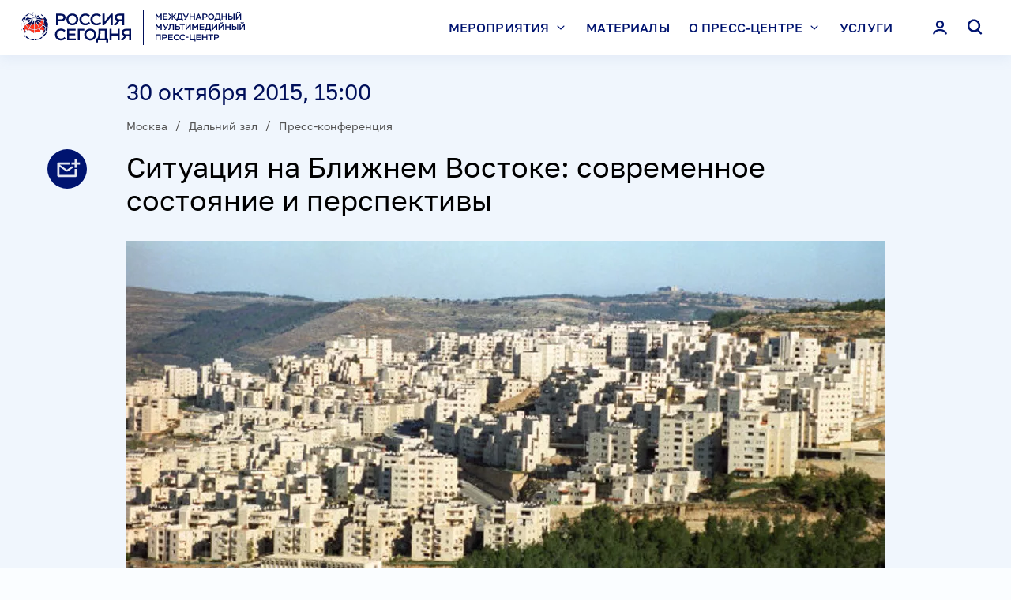

--- FILE ---
content_type: text/html; charset=utf-8
request_url: https://pressria.ru/20151030/950436527.html
body_size: 15005
content:
<!DOCTYPE html><html lang="ru"><head><meta http-equiv="Content-Type" content="text/html; charset=utf-8"><title>Ситуация на Ближнем Востоке: современное состояние и перспективы | Москва | Международный мультимедийный пресс-центр</title><meta name="viewport" content="width=device-width, initial-scale=1.0, maximum-scale=1.0, user-scalable=yes, shrink-to-fit=no"><meta name="theme-color" content="#fff"><meta name="csrf-token" content=""><meta property="og:url" content="https://pressria.ru/20151030/950436527.html"><meta property="og:title" content="Ситуация на Ближнем Востоке: современное состояние и перспективы"><meta name="twitter:title" content="Ситуация на Ближнем Востоке: современное состояние и перспективы"><meta property="og:image" content="https://pressria.ru/img/94920/39/949203980_0:30:601:368_1200x0_80_0_0_415305ff8ac4d62e25f0a89858cb3918.jpg.webp"><meta name="twitter:image" content="https://pressria.ru/img/94920/39/949203980_0:30:601:368_1200x0_80_0_0_415305ff8ac4d62e25f0a89858cb3918.jpg.webp"><meta property="vk:image" content="https://pressria.ru/img/94920/39/949203980_0:30:601:368_1200x0_80_0_0_415305ff8ac4d62e25f0a89858cb3918.jpg.webp"><meta property="og:type" content="article"><meta name="twitter:card" content="summary_large_image"><meta property="og:site_name" content="Международный мультимедийный пресс-центр"><meta property="article:published_time" content="2015-10-30T15:00:00+03:00"><meta property="article:modified_time" content="2024-01-25T18:46:20+03:00"><meta property="article:section" content="Москва"><meta property="article:tag" content="Дальний зал"><meta property="article:tag" content="Пресс-конференция"><meta property="article:tag" content="Москва"><meta property="article:tag" content="Внешняя политика"><meta property="article:tag" content="Ближний Восток"><meta property="article:tag" content="НАТО"><link rel="icon" sizes="32x32" href="/i/favicon.ico?ec7dea3c"><link rel="icon" type="image/svg+xml" href="/i/favicon.svg?ef02f53c"><link rel="apple-touch-icon" sizes="180x180" href="/i/apple-touch-icon.png?09d25a96"><link rel="manifest" href="/manifest.json"><link rel="stylesheet" href="/vendor.css?00b8b94c"><link rel="stylesheet" href="/app.css?6ea55f44"><link rel="canonical" href="https://pressria.ru/20151030/950436527.html"><script src="/vendor.js?2afd1a21" defer></script><script src="/app.js?e7a16922" defer></script><script>new Image().src = "//counter.yadro.ru/hit;RS_Total/RS_projects?r"+ escape(document.referrer)+((typeof(screen)=="undefined")?"": ";s"+screen.width+"*"+screen.height+"*"+(screen.colorDepth? screen.colorDepth:screen.pixelDepth))+";u"+escape(document.URL)+ ";h"+escape(document.title.substring(0,80))+";"+Math.random();</script><script>var _paq = _paq || []; (function(){ _paq.push(['setSiteId', '']); _paq.push(['trackPageView']); _paq.push(['enableLinkTracking']); var d=document, g=d.createElement('script'), s=d.getElementsByTagName('script')[0]; g.type='text/javascript'; g.defer=true; g.async=true; g.src='//a.ria.ru/js/counter.js'; s.parentNode.insertBefore(g,s); })();</script><script src="https://yastatic.net/share2/share.js" async=""></script><script src="https://vk.ru/js/api/openapi.js" async=""></script></head><body class="layout" data-page="article"><!-- Yandex.Metrika counter --><script>(function(m,e,t,r,i,k,a){m[i]=m[i]||function(){(m[i].a=m[i].a||[]).push(arguments)}; m[i].l=1*new Date(); for (var j = 0; j < document.scripts.length; j++) {if (document.scripts[j].src === r) { return; }} k=e.createElement(t),a=e.getElementsByTagName(t)[0],k.async=1,k.src=r,a.parentNode.insertBefore(k,a)}) (window, document, "script", "https://mc.yandex.ru/metrika/tag.js", "ym"); ym(15609364, "init", { clickmap:true, trackLinks:true, accurateTrackBounce:true, webvisor:true });</script><noscript><div><img src="https://mc.yandex.ru/watch/15609364" style="position:absolute; left:-9999px;" alt=""></div></noscript><!-- /Yandex.Metrika counter --><div class="layout__content"><header class="header"><div class="header__container container"><a class="header__logo" href="/" rel="home"><svg class="svg svg_logo_color"><use href="/sprite.svg?dae4060e#logo_color"></use></svg></a><div class="header__content"><input type="checkbox" id="menu-toggle" class="menu-toggle"><div class="menu header__content-menu"><div class="menu__header"><a class="menu__header-logo" href="/" rel="home"><svg class="svg svg_logo_color"><use href="/sprite.svg?dae4060e#logo_color"></use></svg></a><label class="menu__header-close" for="menu-toggle"><svg class="svg svg_close"><use href="/sprite.svg?dae4060e#close"></use></svg></label></div><form action="/search/" class="menu__search"><input type="search" name="query" value="" placeholder="Поиск" autocomplete="off" size="1"><button type="submit"><svg class="svg svg_search"><use href="/sprite.svg?dae4060e#search"></use></svg></button></form><nav class="menu__nav"><ul><li><input class="menu__item-toggle" id="menu-item-toggle_1" type="checkbox" name="menu-item-toggle"><label for="menu-item-toggle_1">Мероприятия<svg class="svg svg_chevron_down"><use href="/sprite.svg?dae4060e#chevron_down"></use></svg></label><ul><li><a href="/location_moscow/"><span>Москва</span></a></li><li><a href="/location_simferopol/"><span>Симферополь</span></a></li><li><a href="/location_foreign/"><span>За рубежом</span></a></li><li><a href="/spetsproekty/"><span>Спецпроекты</span></a></li><li><a href="/search/"><span>Календарь</span></a></li></ul></li><li><a href="/materials/">Материалы</a></li><li><input class="menu__item-toggle" id="menu-item-toggle_3" type="checkbox" name="menu-item-toggle"><label for="menu-item-toggle_3">О пресс-центре<svg class="svg svg_chevron_down"><use href="/sprite.svg?dae4060e#chevron_down"></use></svg></label><ul><li><a href="/about/"><span>О нас</span></a></li><li><a href="/3d-tour/"><span>Виртуальный тур</span></a></li><li><a href="/halls/"><span>Залы</span></a></li><li><a href="/address/"><span>Схема проезда</span></a></li><li><a href="/contacts/"><span>Контакты</span></a></li></ul></li><li><a href="/service/">Услуги</a></li><li class="menu__nav-profile"><a data-dialog="authorization">Личный кабинет</a></li></ul></nav></div><button class="header__content-button header__content-button_auth" data-dialog="authorization"><svg class="svg svg_person"><use href="/sprite.svg?dae4060e#person"></use></svg></button><button class="header__content-button header__content-button_search" data-dialog="search"><svg class="svg svg_search"><use href="/sprite.svg?dae4060e#search"></use></svg></button><label for="menu-toggle" class="header__content-button header__content-button_menu"><svg class="svg svg_hamburger"><use href="/sprite.svg?dae4060e#hamburger"></use></svg></label></div></div></header><main class="main main_article"><article class="article" data-article-id="950436527"><header class="article-header"><div class="article-header__wrapper"><time datetime="2015-10-30T15:00:00+03:00" class="article-header__date" data-article-date="">30 октября 2015, 15:00</time><div class="location location_mt_5 article-header__location" data-article-location=""><div class="location-inner"><ul class="location__list"><li><a href="/location_moscow/">Москва</a></li><li><a href="/hall_distant/">Дальний зал</a></li><li><a href="/format_press_conference/">Пресс-конференция</a></li></ul></div></div><h1 class="article-header__title" data-article-title="">Ситуация на Ближнем Востоке: современное состояние и перспективы</h1><div class="article-header__media"><img src="https://pressria.ru/img/94920/39/949203980_0:30:601:368_960x0_80_0_0_817905d241215e9e7c703a56e1e13f49.jpg.webp" alt="Арабский город" srcset="https://pressria.ru/img/94920/39/949203980_0:30:601:368_1920x0_80_0_0_bbb4448cb53ab13b6c4927b71db25784.jpg.webp 2x" decoding="async"><div class="article-header__media-info"><div class="article-header__media-info-copyright"><small><a href="http://www.rian.ru/docs/about/copyright.html" rel="license">© РИА Новости</a></small></div></div></div></div></header><div class="article-main"><div class="article-main__row"><div class="article-main__column article-main__column_content"><div class="article-body"><div class="article-body__block article-body__block_text">Пресс-конференция на тему: "Ситуация на Ближнем Востоке: современное состояние и перспективы". Ситуация на Ближнем Востоке оказывает негативное влияние на международную безопасность и требует активных действий в борьбе против "Исламского государства"*. <br><br>После обращения руководства Сирии к России за военной поддержкой российская боевая авиация приступила к проведению воздушной операции с нанесением точечных ударов по позициям террористов. Почему НАТО и другие страны не спешат объединить усилия с Россией в борьбе против "Исламского государства"?<br><br><strong>В мероприятии приняли участие:</strong><br>— генерал-майор, председатель Координационного совета Президентского клуба "Доверия" Николай ТАРАКАНОВ;<br>— заместитель директора Департамента по вопросам новых вызовов и угроз МИД РФ Владимир АНДРЕЕВ;<br>— генерал-лейтенант, экс-губернатор Свердловской области Алексей СТРАХОВ;<br>— генерал-полковник, бывший первый заместитель Главкома ВВС СССР Петр БЕЛОНОЖКО; <br>— генерал-лейтенант запаса, Герой Советского Союза Феликс ДАДАЕВ;<br>— пресс-секретарь посольства Сирии в Москве Фахед КАМНАКЕШ; <br>— вице-президент Международной ассоциации содействия укреплению Союзного государства России и Беларуси "Бел-Рос" Виктория ЛАЗИЧ.<br><br>* "Исламское государство" — террористическая группировка, деятельность которой запрещена в ряде стран, в том числе в России.</div></div><div class="tags tags_article"><ul class="tags__list"><li><a href="/category_blizhniy-vostok/">Ближний Восток</a></li><li><a href="/category_foreign/">Внешняя политика</a></li><li><a href="/organization_nato/">НАТО</a></li></ul></div></div><aside class="article-main__column article-main__column_aside"><div class="article-main__aside-sticky"><aside class="banner banner_pos_1"><!--В head сайта один раз подключите библиотеку-->
<script src="https://yastatic.net/pcode/adfox/loader.js"></script>

<!--AdFox START-->
<!--riaru-->
<!--Площадка: pressmia.ru / * / *-->
<!--Тип баннера: 1000x-->
<!--Расположение: 53001_pressmia.ru_bn1-->
<div id="adfox_1485246327717327"></div>
<script>
    window.Ya.adfoxCode.create({
        ownerId: 249922,
        containerId: 'adfox_1485246327717327',
        params: {
            pp: 'jlv',
            ps: 'clae',
            p2: 'fliq',
            puid1: ''
        }
    });
</script></aside><aside class="banner banner_pos_2"><!--AdFox START-->
<!--riaru-->
<!--Площадка: pressmia.ru / * / *-->
<!--Тип баннера: 100%x-->
<!--Расположение: 53002_bn2 -->
<div id="adfox_168622675358863308"></div>
<script>
    window.yaContextCb.push(()=>{
        Ya.adfoxCode.create({
            ownerId: 249922,
            containerId: 'adfox_168622675358863308',
            params: {
                pp: 'jlw',
                ps: 'clae',
                p2: 'fluh',
                puid1: '',
                puid2: '',
                puid3: '',
                puid4: '',
                puid5: '',
                puid6: ''
            }
        })
    })
</script>
</aside></div></aside></div></div><div class="article-actions"><a class="article-actions__menu" tabindex="-1"><svg class="svg svg_more"><use href="/sprite.svg?dae4060e#more"></use></svg></a><div class="article-actions__buttons"><a class="article-actions__button article-actions__button_subscribe" href="/id/subscriptions/" data-tippy-content="Подписаться"><svg class="svg svg_subscription"><use href="/sprite.svg?dae4060e#subscription"></use></svg><span class="article-actions__button-text">Подписаться</span></a></div></div></article></main></div><footer class="footer"><div class="footer__container"><nav class="footer__nav"><ul><li><a href="/about/">О нас</a></li><li><a href="/3d-tour/">Виртуальный тур</a></li><li><a href="/search/">Календарь</a></li><li><a href="/service/">Услуги</a></li><li><a href="/spetsproekty/">Спецпроекты</a></li><li><a href="/materials/">Материалы</a></li><li><a href="/contacts/">Контакты</a></li><li><a href="/address/">Схема проезда</a></li></ul></nav><div class="footer__contacts"><div class="footer__address"><p>МИА «Россия сегодня»</p><p>119021, Москва, Зубовский бульвар, 4</p><p>Тел.: <a href="tel:+74956456472">+7 (495) 645-6472</a></p><p>E-mail: <a href="mailto:pressria@ria.ru">pressria@ria.ru</a></p></div><ul class="footer__social"><li><a href="https://t.me/pressria" target="_blank"><svg class="svg svg_telegram"><use href="/sprite.svg?dae4060e#telegram"></use></svg></a></li><li><a href="https://vk.ru/press_ria" target="_blank"><svg class="svg svg_vkontakte"><use href="/sprite.svg?dae4060e#vkontakte"></use></svg></a></li></ul></div><div class="footer__links"><a href="https://%D1%80%D0%BE%D1%81%D1%81%D0%B8%D1%8F%D1%81%D0%B5%D0%B3%D0%BE%D0%B4%D0%BD%D1%8F.%D1%80%D1%84/privacy_policy/" target="_blank">Политика конфиденциальности</a> <a data-dialog="feedback">Обратная связь</a></div><div class="footer__copyright">© 2026 МИА «Россия сегодня» 18+</div></div></footer><script type="application/json" id="message-dialog-presets">{"formError":"Что-то пошло не так. Попробуйте снова.","subscriptionFormSuccess":"Подписка успешно оформлена!","requestFormSuccess":"Заявка успешно отправлена!","accreditationFormSuccess":"Заявка успешно отправлена!","questionFormSuccess":"Вопрос успешно отправлен!","code-recoveryFormSuccess":"Новый код доступа отправлен!","feedbackFormSuccess":"Сообщение успешно отправлено!"}</script><template id="search-dialog"><div class="search-dialog"><form class="search-dialog__form" action="/search/" data-ajax-action="/ajax/search/get.html"><button type="button" class="search-dialog__close"><svg class="svg svg_close"><use href="/sprite.svg?dae4060e#close"></use></svg></button><input type="search" name="query" value="" placeholder="Поиск" autocomplete="off" size="1"><button type="submit"><svg class="svg svg_search"><use href="/sprite.svg?dae4060e#search"></use></svg></button></form><div class="rubric-list"></div></div></template><template id="request-dialog"><div class="request-dialog form-dialog"><div class="form-dialog__title">Заявка на проведение мероприятия</div><form action="/ajax/form/request.json" method="POST" class="form form-dialog__form" data-recaptcha-action="form_event"><input type="text" name="smart-captcha-response" value="" data-error-valid="Ошибка reCAPTCHA" hidden=""><div class="form__row"><div class="form__cell"><input type="text" name="organization" required="" placeholder="Название организации*" class="form__input"></div></div><div class="form__row form__row_3"><div class="form__cell"><input type="text" name="last-name" required="" placeholder="Фамилия*" class="form__input"></div><div class="form__cell"><input type="text" name="first-name" required="" placeholder="Имя*" class="form__input"></div><div class="form__cell"><input type="text" name="middle-name" placeholder="Отчество" class="form__input"></div></div><div class="form__row form__row_2"><div class="form__cell"><input type="email" name="email" required="" placeholder="E-mail*" data-error-email="Email заполнен неверно" class="form__input"></div><div class="form__cell"><input type="tel" data-name="phone" required="" placeholder="Контактный телефон*" data-error-tel="Телефон заполнен неверно" class="form__input"></div></div><div class="form__row form__row_2"><div class="form__cell"><input type="text" name="date" required="" placeholder="Желаемые даты мероприятия*" data-min-date="2026-01-26" data-max-date="2028-01-26" data-event-dates="" class="form__input form__input_date" inputmode="numeric" pattern="\d{2}\.\d{2}\.\d{4}"></div><div class="form__cell"><input type="number" min="1" name="members-count" inputmode="numeric" required="" placeholder="Примерное количество участников*" class="form__input"></div></div><div class="form__row"><div class="form__cell"><textarea name="text" rows="9" placeholder="Текст (Постарайтесь максимально подробно написать о мероприятии (Тематика, Название, Проблематика), описать ваши требования к организации мероприятия. Спасибо)" class="form__input"></textarea></div></div><div class="form__row form__row_footer"><div class="form__cell"><label class="checkbox checkbox_lite"><input type="checkbox" name="policy" required=""><span>
				Даю согласие на обработку персональных данных в соответствии с <a href="//%D1%80%D0%BE%D1%81%D1%81%D0%B8%D1%8F%D1%81%D0%B5%D0%B3%D0%BE%D0%B4%D0%BD%D1%8F.%D1%80%D1%84/privacy_policy/" target="_blank">Политикой конфиденциальности</a> МИА “Россия сегодня”
				<span class="checkbox__help" onclick="event.preventDefault()"><a href="#" tabindex="-1" class="checkbox__help-close"></a><a href="#" tabindex="-1" class="checkbox__help-open"></a><span>Даю согласие на обработку персональных данных в соответствии с <a href="//%D1%80%D0%BE%D1%81%D1%81%D0%B8%D1%8F%D1%81%D0%B5%D0%B3%D0%BE%D0%B4%D0%BD%D1%8F.%D1%80%D1%84/privacy_policy/" target="_blank">Политикой конфиденциальности</a> Федеральному Государственному Унитарному Предприятию “Международное информационное агентство “Россия сегодня”, расположенному по адресу: Россия, 119021, г. Москва, Зубовский бульвар, д. 4</span></span></span></label></div></div><div class="form__row form__row_footer"><div class="form__cell"><button type="submit" class="button button_block" disabled>Отправить заявку</button></div></div><div class="form__row form__row_footer"><div class="form__cell"><small class="form__tip">*Поля обязательные для заполнения</small></div></div><div class="form__row"><div class="form__cell"><small class="recaptcha-policy form__tip">
			This site is protected by reCAPTCHA and the Google
			<a href="https://policies.google.com/privacy">Privacy Policy</a> and
			<a href="https://policies.google.com/terms">Terms of Service</a> apply.
		</small></div></div></form></div></template><template id="accreditation-dialog"><div class="accreditation-dialog form-dialog"><div class="form-dialog__title">Заявка на аккредитацию</div><div class="form-dialog__info"></div><form action="/ajax/form/accreditation.json" method="POST" class="form form-dialog__form" data-recaptcha-action="form_accred"><input type="hidden" name="article-id"><input type="text" name="smart-captcha-response" value="" data-error-valid="Ошибка reCAPTCHA" hidden=""><fieldset class="form__fieldset accreditation-dialog__types"><div class="form__row"><div class="form__cell"><label class="checkbox"><input type="checkbox" name="type[]" value="online"><span>я хочу получить доступ к видео</span></label></div></div><div class="form__row"><div class="form__cell"><label class="checkbox"><input type="checkbox" name="type[]" value="offline"><span>я хочу оформить заявку на аккредитацию</span></label></div></div></fieldset><fieldset class="form__fieldset form__fieldset_break" data-part="main" data-index="0"><input class="form__fieldset-done" type="checkbox" required="" hidden="" id="part-done-38318833" data-done-checkbox="" checked><div class="form__fieldset-header"><div class="form__fieldset-header-value form__fieldset-header-value_main"></div><div class="form__fieldset-header-controls"><label for="part-done-38318833" data-part-action="edit"><svg class="svg svg_edit"><use href="/sprite.svg?dae4060e#edit"></use></svg></label></div></div><div class="form__fieldset-fields"><div class="form__row"><div class="form__cell"><input type="text" name="organization" required="" placeholder="Организация или частное лицо*" data-value="value" class="form__input"></div></div><div class="form__row" hidden="" data-dialog-types="offline_extended"><div class="form__cell"><label class="file-input file-input_empty"><input disabled type="file" name="attachment" required="" data-value="value" data-placeholder="Аккредитационное письмо* (загрузить)" data-error-max_size="Превышен максимальный размер файла"><span></span></label></div></div></div><div class="form__fieldset-controls"><div class="form__fieldset-controls-inner"><div><label for="part-done-38318833" class="button button_block" data-part-action="save">Сохранить изменения</label></div><div><label for="part-done-38318833" class="button button_block button_outline" data-part-action="cancel">Отменить</label></div></div></div></fieldset><fieldset class="form__fieldset form__fieldset_numbered" data-part="person" data-index="0"><input class="form__fieldset-done" type="checkbox" required="" hidden="" id="part-done-74977088" data-done-checkbox="" checked><div class="form__fieldset-header"><div class="form__fieldset-header-value">Заполните данные участника</div><div class="form__fieldset-header-controls"><button type="button" data-part-action="revoke"><span>Отменить</span><svg class="svg svg_close"><use href="/sprite.svg?dae4060e#close"></use></svg></button><label for="part-done-74977088" data-part-action="edit"><svg class="svg svg_edit"><use href="/sprite.svg?dae4060e#edit"></use></svg></label><button type="button" data-part-action="delete"><svg class="svg svg_trash"><use href="/sprite.svg?dae4060e#trash"></use></svg></button></div></div><div class="form__fieldset-fields"><div class="form__row form__row_3"><div class="form__cell"><input type="text" name="person[0][last-name]" required="" placeholder="Фамилия*" data-value="value" class="form__input"></div><div class="form__cell"><input type="text" name="person[0][first-name]" required="" placeholder="Имя*" data-value="value" class="form__input"></div><div class="form__cell"><input type="text" name="person[0][middle-name]" required="" placeholder="Отчество*" data-value="value" class="form__input"></div></div><div class="form__row form__row_2" hidden="" data-dialog-types="offline_extended"><div class="form__cell"><input type="text" name="person[0][birthdate]" required="" placeholder="Дата рождения*" data-value="value" disabled class="form__input"></div><div class="form__cell"><input type="text" name="person[0][birthplace]" required="" placeholder="Место рождения*" data-value="value" disabled class="form__input"></div></div><div class="form__row form__row_2"><div class="form__cell"><input type="email" name="person[0][email]" required="" placeholder="E-mail*" data-error-email="Email заполнен неверно" class="form__input"></div><div class="form__cell"><input type="tel" data-name="person[0][phone]" required="" placeholder="Контактный телефон*" data-error-tel="Телефон заполнен неверно" class="form__input"></div></div><div class="form__row"><div class="form__cell"><input type="text" name="person[0][position]" required="" placeholder="Должность*" data-value="extra" class="form__input"></div></div></div><label for="part-done-74977088" class="form__fieldset-save button button_block" data-part-action="save" data-disabled="">Добавить участника</label><div class="form__fieldset-controls"><div class="form__fieldset-controls-inner"><div><label for="part-done-74977088" class="button button_block" data-part-action="save">Сохранить изменения</label></div><div><label for="part-done-74977088" class="button button_block button_outline" data-part-action="cancel">Отменить</label></div></div></div></fieldset><div class="form__row form__row_footer"><div class="form__cell" hidden="" data-dialog-types="online offline both"><button type="button" class="form__add-button" data-add-part="accreditation-dialog-part-person" data-max-parts="6" disabled><svg class="svg svg_plus_bold"><use href="/sprite.svg?dae4060e#plus_bold"></use></svg><span>Добавить участника (не более 6 <span>участников</span>)</span></button></div></div><div class="form__row form__row_footer"><div class="form__cell"><label class="checkbox checkbox_lite"><input type="checkbox" name="policy" required=""><span>
				Даю согласие на обработку персональных данных в соответствии с <a href="//%D1%80%D0%BE%D1%81%D1%81%D0%B8%D1%8F%D1%81%D0%B5%D0%B3%D0%BE%D0%B4%D0%BD%D1%8F.%D1%80%D1%84/privacy_policy/" target="_blank">Политикой конфиденциальности</a> МИА “Россия сегодня”
				<span class="checkbox__help" onclick="event.preventDefault()"><a href="#" tabindex="-1" class="checkbox__help-close"></a><a href="#" tabindex="-1" class="checkbox__help-open"></a><span>Даю согласие на обработку персональных данных в соответствии с <a href="//%D1%80%D0%BE%D1%81%D1%81%D0%B8%D1%8F%D1%81%D0%B5%D0%B3%D0%BE%D0%B4%D0%BD%D1%8F.%D1%80%D1%84/privacy_policy/" target="_blank">Политикой конфиденциальности</a> Федеральному Государственному Унитарному Предприятию “Международное информационное агентство “Россия сегодня”, расположенному по адресу: Россия, 119021, г. Москва, Зубовский бульвар, д. 4</span></span></span></label></div></div><div class="form__row form__row_footer"><div class="form__cell"><button type="submit" class="button button_block" disabled>Отправить заявку</button></div></div><div class="form__row form__row_footer"><div class="form__cell"><small class="form__tip">*Поля обязательные для заполнения</small></div></div><div class="form__row"><div class="form__cell"><small class="recaptcha-policy form__tip">
			This site is protected by reCAPTCHA and the Google
			<a href="https://policies.google.com/privacy">Privacy Policy</a> and
			<a href="https://policies.google.com/terms">Terms of Service</a> apply.
		</small></div></div></form></div></template><template id="accreditation-dialog-part-person"><fieldset class="form__fieldset form__fieldset_numbered" data-part="person" data-index="0"><input class="form__fieldset-done" type="checkbox" required="" hidden="" id="part-done-36866354" data-done-checkbox=""><div class="form__fieldset-header"><div class="form__fieldset-header-value">Заполните данные участника</div><div class="form__fieldset-header-controls"><button type="button" data-part-action="revoke"><span>Отменить</span><svg class="svg svg_close"><use href="/sprite.svg?dae4060e#close"></use></svg></button><label for="part-done-36866354" data-part-action="edit"><svg class="svg svg_edit"><use href="/sprite.svg?dae4060e#edit"></use></svg></label><button type="button" data-part-action="delete"><svg class="svg svg_trash"><use href="/sprite.svg?dae4060e#trash"></use></svg></button></div></div><div class="form__fieldset-fields"><div class="form__row form__row_3"><div class="form__cell"><input type="text" name="person[0][last-name]" required="" placeholder="Фамилия*" data-value="value" class="form__input"></div><div class="form__cell"><input type="text" name="person[0][first-name]" required="" placeholder="Имя*" data-value="value" class="form__input"></div><div class="form__cell"><input type="text" name="person[0][middle-name]" required="" placeholder="Отчество*" data-value="value" class="form__input"></div></div><div class="form__row form__row_2" hidden="" data-dialog-types="offline_extended"><div class="form__cell"><input type="text" name="person[0][birthdate]" required="" placeholder="Дата рождения*" data-value="value" disabled class="form__input"></div><div class="form__cell"><input type="text" name="person[0][birthplace]" required="" placeholder="Место рождения*" data-value="value" disabled class="form__input"></div></div><div class="form__row form__row_2"><div class="form__cell"><input type="email" name="person[0][email]" required="" placeholder="E-mail*" data-error-email="Email заполнен неверно" class="form__input"></div><div class="form__cell"><input type="tel" data-name="person[0][phone]" required="" placeholder="Контактный телефон*" data-error-tel="Телефон заполнен неверно" class="form__input"></div></div><div class="form__row"><div class="form__cell"><input type="text" name="person[0][position]" required="" placeholder="Должность*" data-value="extra" class="form__input"></div></div></div><label for="part-done-36866354" class="form__fieldset-save button button_block" data-part-action="save" data-disabled="">Добавить участника</label><div class="form__fieldset-controls"><div class="form__fieldset-controls-inner"><div><label for="part-done-36866354" class="button button_block" data-part-action="save">Сохранить изменения</label></div><div><label for="part-done-36866354" class="button button_block button_outline" data-part-action="cancel">Отменить</label></div></div></div></fieldset></template><template id="question-dialog"><div class="question-dialog form-dialog"><div class="form-dialog__title">Задать вопрос</div><div class="form-dialog__info"></div><form action="/ajax/form/question.json" method="POST" class="form form-dialog__form" data-recaptcha-action="form_ask"><input type="hidden" name="article-id"><input type="text" name="smart-captcha-response" value="" data-error-valid="Ошибка reCAPTCHA" hidden=""><fieldset class="form__fieldset" data-part="main" data-index="0"><input class="form__fieldset-done" type="checkbox" required="" hidden="" id="part-done-29416036" data-done-checkbox="" checked><div class="form__fieldset-header"><div class="form__fieldset-header-value form__fieldset-header-value_main"></div><div class="form__fieldset-header-controls"><label for="part-done-29416036" data-part-action="edit"><svg class="svg svg_edit"><use href="/sprite.svg?dae4060e#edit"></use></svg></label></div></div><div class="form__fieldset-fields"><div class="form__row form__row_3"><div class="form__cell"><input type="text" name="last-name" required="" placeholder="Фамилия*" data-value="value" class="form__input"></div><div class="form__cell"><input type="text" name="first-name" required="" placeholder="Имя*" data-value="value" class="form__input"></div><div class="form__cell"><input type="text" name="middle-name" required="" placeholder="Отчество*" data-value="value" class="form__input"></div></div><div class="form__row form__row_2"><div class="form__cell"><input type="email" name="email" required="" placeholder="E-mail*" data-error-email="Email заполнен неверно" class="form__input"></div><div class="form__cell"><input type="tel" data-name="phone" required="" placeholder="Контактный телефон*" data-error-tel="Телефон заполнен неверно" class="form__input"></div></div><div class="form__row"><div class="form__cell"><input type="text" name="organization" required="" placeholder="Организация или частное лицо*" class="form__input"></div></div><div class="form__row"><div class="form__cell"><input type="text" name="position" required="" placeholder="Должность*" class="form__input"></div></div></div><div class="form__fieldset-controls"><div class="form__fieldset-controls-inner"><div><label for="part-done-29416036" class="button button_block" data-part-action="save">Сохранить изменения</label></div><div><label for="part-done-29416036" class="button button_block button_outline" data-part-action="cancel">Отменить</label></div></div></div></fieldset><fieldset class="form__fieldset form__fieldset_numbered" data-part="question" data-index="0"><input class="form__fieldset-done" type="checkbox" required="" hidden="" id="part-done-23226154" data-done-checkbox="" checked><div class="form__fieldset-header"><div class="form__fieldset-header-value">Напишите ваш вопрос</div><div class="form__fieldset-header-controls"><button type="button" data-part-action="revoke"><span>Отменить</span><svg class="svg svg_close"><use href="/sprite.svg?dae4060e#close"></use></svg></button><label for="part-done-23226154" data-part-action="edit"><svg class="svg svg_edit"><use href="/sprite.svg?dae4060e#edit"></use></svg></label><button type="button" data-part-action="delete"><svg class="svg svg_trash"><use href="/sprite.svg?dae4060e#trash"></use></svg></button></div></div><div class="form__fieldset-fields"><div class="form__row"><div class="form__cell"><textarea name="question[0][text]" required="" rows="5" maxlength="500" placeholder="Вопрос (не более 500 символов)*" data-value="value" data-error-len_max="Превышено максимальное количество символов" class="form__input"></textarea></div></div></div><label for="part-done-23226154" class="form__fieldset-save button button_block" data-part-action="save" data-disabled="">Добавить вопрос</label><div class="form__fieldset-controls"><div class="form__fieldset-controls-inner"><div><label for="part-done-23226154" class="button button_block" data-part-action="save">Сохранить изменения</label></div><div><label for="part-done-23226154" class="button button_block button_outline" data-part-action="cancel">Отменить</label></div></div></div></fieldset><div class="form__row form__row_footer"><div class="form__cell"><button type="button" class="form__add-button" data-add-part="question-dialog-part-question" data-max-parts="3" disabled><svg class="svg svg_plus_bold"><use href="/sprite.svg?dae4060e#plus_bold"></use></svg><span>Добавить вопрос (максимум – 3<span> вопроса</span>)</span></button></div></div><div class="form__row form__row_footer"><div class="form__cell"><label class="checkbox checkbox_lite"><input type="checkbox" name="policy" required=""><span>
				Даю согласие на обработку персональных данных в соответствии с <a href="//%D1%80%D0%BE%D1%81%D1%81%D0%B8%D1%8F%D1%81%D0%B5%D0%B3%D0%BE%D0%B4%D0%BD%D1%8F.%D1%80%D1%84/privacy_policy/" target="_blank">Политикой конфиденциальности</a> МИА “Россия сегодня”
				<span class="checkbox__help" onclick="event.preventDefault()"><a href="#" tabindex="-1" class="checkbox__help-close"></a><a href="#" tabindex="-1" class="checkbox__help-open"></a><span>Даю согласие на обработку персональных данных в соответствии с <a href="//%D1%80%D0%BE%D1%81%D1%81%D0%B8%D1%8F%D1%81%D0%B5%D0%B3%D0%BE%D0%B4%D0%BD%D1%8F.%D1%80%D1%84/privacy_policy/" target="_blank">Политикой конфиденциальности</a> Федеральному Государственному Унитарному Предприятию “Международное информационное агентство “Россия сегодня”, расположенному по адресу: Россия, 119021, г. Москва, Зубовский бульвар, д. 4</span></span></span></label></div></div><div class="form__row form__row_footer"><div class="form__cell"><button type="submit" class="button button_block" disabled>Отправить</button></div></div><div class="form__row form__row_footer"><div class="form__cell"><small class="form__tip">*Поля обязательные для заполнения</small></div></div><div class="form__row"><div class="form__cell"><small class="recaptcha-policy form__tip">
			This site is protected by reCAPTCHA and the Google
			<a href="https://policies.google.com/privacy">Privacy Policy</a> and
			<a href="https://policies.google.com/terms">Terms of Service</a> apply.
		</small></div></div></form></div></template><template id="question-dialog-part-question"><fieldset class="form__fieldset form__fieldset_numbered" data-part="question" data-index="0"><input class="form__fieldset-done" type="checkbox" required="" hidden="" id="part-done-58448850" data-done-checkbox=""><div class="form__fieldset-header"><div class="form__fieldset-header-value">Напишите ваш вопрос</div><div class="form__fieldset-header-controls"><button type="button" data-part-action="revoke"><span>Отменить</span><svg class="svg svg_close"><use href="/sprite.svg?dae4060e#close"></use></svg></button><label for="part-done-58448850" data-part-action="edit"><svg class="svg svg_edit"><use href="/sprite.svg?dae4060e#edit"></use></svg></label><button type="button" data-part-action="delete"><svg class="svg svg_trash"><use href="/sprite.svg?dae4060e#trash"></use></svg></button></div></div><div class="form__fieldset-fields"><div class="form__row"><div class="form__cell"><textarea name="question[0][text]" required="" rows="5" maxlength="500" placeholder="Вопрос (не более 500 символов)*" data-value="value" data-error-len_max="Превышено максимальное количество символов" class="form__input"></textarea></div></div></div><label for="part-done-58448850" class="form__fieldset-save button button_block" data-part-action="save" data-disabled="">Добавить вопрос</label><div class="form__fieldset-controls"><div class="form__fieldset-controls-inner"><div><label for="part-done-58448850" class="button button_block" data-part-action="save">Сохранить изменения</label></div><div><label for="part-done-58448850" class="button button_block button_outline" data-part-action="cancel">Отменить</label></div></div></div></fieldset></template><template id="video-access-dialog"><div class="video-access-dialog form-dialog"><div class="form-dialog__title">Получить доступ к видео</div><form action="/ajax/form/video_access.json" method="POST" class="form form-dialog__form" data-recaptcha-action="form_video"><input type="hidden" name="article-id"><input type="text" name="smart-captcha-response" value="" data-error-valid="Ошибка reCAPTCHA" hidden=""><div class="form__row form__row_2"><div class="form__cell"><input type="text" name="login" required="" placeholder="E-mail или телефон*" data-error-email="Email заполнен неверно" data-error-noemail="E-mail не найден" data-error-nophone="Телефон не найден" data-error-manysecret="На телефон зарегистировано несколько кодов, введите E-mail" class="form__input"></div><div class="form__cell"><input type="text" name="secret" required="" placeholder="Код из письма или смс*" data-error-valid="Введен неверный код" class="form__input"></div></div><div class="form__row form__row_footer"><div class="form__cell"><button type="submit" class="button button_block" disabled>Получить доступ</button></div></div><div class="form__row form__row_footer"><div class="form__cell"><small class="form__tip">*Поля обязательные для заполнения</small></div></div><div class="form__row form__row_footer"><div class="form__cell"><div class="form-dialog__links"><a data-dialog="accreditation" data-dialog-article-id="" data-dialog-type="online">У меня нет кода доступа</a><a data-dialog="code-recovery" data-dialog-article-id="">Забыли код?</a></div></div></div><div class="form__row"><div class="form__cell"><small class="recaptcha-policy form__tip">
			This site is protected by reCAPTCHA and the Google
			<a href="https://policies.google.com/privacy">Privacy Policy</a> and
			<a href="https://policies.google.com/terms">Terms of Service</a> apply.
		</small></div></div></form></div></template><template id="code-recovery-dialog"><div class="code-recovery-dialog form-dialog"><div class="form-dialog__title">Восстановить код</div><form action="/ajax/form/code_recovery.json" method="POST" class="form form-dialog__form" data-recaptcha-action="form_code"><input type="hidden" name="article-id"><input type="text" name="smart-captcha-response" value="" data-error-valid="Ошибка reCAPTCHA" hidden=""><div class="form__row form__row_2"><div class="form__cell"><input type="text" name="login" required="" placeholder="E-mail или телефон*" data-error-email="Email заполнен неверно" data-error-noemail="E-mail не найден" data-error-nophone="Телефон не найден" data-error-nosecret="Код не найден" data-error-manysecret="На телефон зарегистировано несколько кодов, введите E-mail" class="form__input"></div></div><div class="form__row form__row_footer"><div class="form__cell"><button type="submit" class="button button_block" disabled>Выслать новый код</button></div></div><div class="form__row form__row_footer code-recovery-dialog__accreditation-link" hidden=""><div class="form__cell"><div class="form-dialog__links"><a data-dialog="accreditation" data-dialog-article-id="" data-dialog-type="online">Заполнить заявку</a></div></div></div><div class="form__row form__row_footer"><div class="form__cell"><small class="form__tip">*Поля обязательные для заполнения</small></div></div><div class="form__row"><div class="form__cell"><small class="recaptcha-policy form__tip">
			This site is protected by reCAPTCHA and the Google
			<a href="https://policies.google.com/privacy">Privacy Policy</a> and
			<a href="https://policies.google.com/terms">Terms of Service</a> apply.
		</small></div></div></form></div></template><template id="feedback-dialog"><div class="feedback-dialog form-dialog"><div class="form-dialog__title">Обратная связь</div><form action="/ajax/form/feedback.json" method="POST" class="form form-dialog__form" data-recaptcha-action="form_feedback"><input type="text" name="smart-captcha-response" value="" data-error-valid="Ошибка reCAPTCHA" hidden=""><div class="form__row"><div class="form__cell"><input type="text" name="subject" required="" placeholder="Тема сообщения*" class="form__input"></div></div><div class="form__row form__row_2"><div class="form__cell"><input type="text" name="name" required="" placeholder="Имя Фамилия*" class="form__input"></div><div class="form__cell"><input type="email" name="email" required="" placeholder="E-mail*" data-error-email="Email заполнен неверно" class="form__input"></div></div><div class="form__row"><div class="form__cell"><textarea name="message" required="" rows="5" placeholder="Ваше сообщение (не более 500 символов)*" data-error-len_max="Превышено максимальное количество символов" class="form__input"></textarea></div></div><div class="form__row form__row_footer"><div class="form__cell"><label class="checkbox checkbox_lite"><input type="checkbox" name="policy" required=""><span>
									Обращаем Ваше внимание, что данная форма обратной связи используется только для взаимодействия с нами по вопросам обработки и защиты персональных данных. Обращения, не связанные с защитой персональных данных, не будут рассмотрены. Для обращений, не связанных с защитой персональных данных просим Вас использовать адрес из <a href="//pressria.ru/contacts/" target="_blank">списка контактов Пресс-центра.</a>
									Обработка Ваших персональных данных при направлении Вами обращения осуществляется нами для взаимодействия при решении Вашего вопроса.
									Проставляя галочку Вы подтверждаете, что ознакомлены с <a href="//%D1%80%D0%BE%D1%81%D1%81%D0%B8%D1%8F%D1%81%D0%B5%D0%B3%D0%BE%D0%B4%D0%BD%D1%8F.%D1%80%D1%84/privacy_policy/" target="_blank">описанием процесса обработки</a> Ваших персональных данных и ее законным основанием.
								</span></label></div></div><div class="form__row form__row_footer"><div class="form__cell"><button type="submit" class="button button_block" disabled>Отправить</button></div></div><div class="form__row form__row_footer"><div class="form__cell"><small class="form__tip">*Поля обязательные для заполнения</small></div></div><div class="form__row"><div class="form__cell"><small class="recaptcha-policy form__tip">
			This site is protected by reCAPTCHA and the Google
			<a href="https://policies.google.com/privacy">Privacy Policy</a> and
			<a href="https://policies.google.com/terms">Terms of Service</a> apply.
		</small></div></div></form></div></template><template id="result-dialog"><div class="result-dialog" data-type="unexpected-error"><div class="result-dialog__title">Что-то пошло не так. Попробуйте снова.</div></div><div class="result-dialog" data-type="registration-success"><div class="result-dialog__title">На ваш e-mail отправлено письмо</div><div class="result-dialog__text">Подтвердите адрес электронной почты путем перехода по ссылке из письма</div></div><div class="result-dialog" data-type="registration-complete-subscribe"><div class="result-dialog__title">Подпишитесь на наши рассылки</div><div class="result-dialog__text"><a href="/id/subscriptions/" class="button result-dialog__button">Подписаться</a></div></div><div class="result-dialog" data-type="registration-email-not-exist"><div class="result-dialog__title">Такой адрес отсутствует<br>в нашей базе</div><div class="result-dialog__text">Пожалуйста, пройдите <a data-dialog="registration">регистрацию</a></div></div><div class="result-dialog" data-type="password-recovery-request-success"><div class="result-dialog__title">На ваш e-mail отправлено письмо</div><div class="result-dialog__text">На адрес электронной почты, указанный при регистрации, отправлена ссылка для смены пароля</div></div><div class="result-dialog" data-type="password-recovery-success"><div class="result-dialog__title">Пароль изменен</div></div><div class="result-dialog" data-type="password-recovery-user-not-exist"><div class="result-dialog__title">Пользователь не найден</div><div class="result-dialog__text">Возможно ссылка для восстановления пароля скопирована неверно</div></div><div class="result-dialog" data-type="confirm-email_success"><div class="result-dialog__title">На ваш e-mail отправлено письмо</div><div class="result-dialog__text">Подтвердите адрес электронной почты путем перехода по ссылке из письма</div></div><div class="result-dialog" data-type="confirm-email-passed"><div class="result-dialog__title">E-mail подтвержден</div></div><div class="result-dialog" data-type="confirm-email-failed"><div class="result-dialog__title">Произошла ошибка</div><div class="result-dialog__text">Возможно ссылка подтверждения неверная или устарела</div></div><div class="result-dialog" data-type="secret_secret"><div class="result-dialog__title">Этот аккаунт не был подтвержден!</div><div class="result-dialog__text"><a data-confirm-email="">Отправить e-mail</a> с информацией для подтверждения аккаунта.
				</div></div><div class="result-dialog" data-type="user_banned"><div class="result-dialog__title">Регистрация</div><div class="result-dialog__text">Ваш аккаунт был заблокирован.<br>Для восстановления доступа воспользуйтесь формой <a data-dialog="feedback">обратная связь</a></div></div><div class="result-dialog" data-type="user_deleted"><div class="result-dialog__title">Регистрация</div><div class="result-dialog__text">
					Ваш аккаунт был удален! Вы можете восстановить его, перейдя по ссылке из письма, высланного при удалении аккаунта.
					</div></div><div class="result-dialog" data-type="user_email_not_active"><div class="result-dialog__title">Этот аккаунт не был подтвержден!</div><div class="result-dialog__text"><a data-confirm-email="">Отправить e-mail</a> с информацией для подтверждения аккаунта.
				</div></div><div class="result-dialog" data-type="user_email_is_active"><div class="result-dialog__title">Этот аккаунт уже подтвержден!</div></div><div class="result-dialog" data-type="user_email_confirm_limit"><div class="result-dialog__title">Превышено количество попыток!</div><div class="result-dialog__text"><a data-dialog="feedback">обратная связь</a></div></div><div class="result-dialog" data-type="email-change-success"><div class="result-dialog__title">Ваш e-mail успешно изменен</div></div><div class="result-dialog" data-type="remove-account-success"><div class="result-dialog__title">Ваш аккаунт успешно удален</div></div><div class="result-dialog" data-type="remove-account-failed"><div class="result-dialog__title">Произошла ошибка при удалении аккаунта</div></div><div class="result-dialog" data-type="subscription-already-subscribed"><div class="result-dialog__title">Подписка уже оформлена</div></div><div class="result-dialog" data-type="newsletter-id-not-found"><div class="result-dialog__title">Подписка не найдена</div></div><div class="result-dialog" data-type="subscription-success"><div class="result-dialog__title">Подписка оформлена</div></div><div class="result-dialog" data-type="unsubscription-not-subscribed"><div class="result-dialog__title">Подписка не оформлена</div></div><div class="result-dialog" data-type="unsubscription-success"><div class="result-dialog__title">Подписка отменена</div></div></template><template id="authorization-dialog"><div class="authorization-dialog form-dialog form-dialog_id"><div class="form-dialog__title">Авторизация</div><form action="/ajax/id/login.json" method="POST" class="form form-dialog__form" data-recaptcha-action="form_authorization"><div class="form__row"><div class="form__cell"><input type="email" name="login" required="" placeholder="E-mail*" data-error-email="E-mail заполнен неверно" data-error-not_exist="Такой адрес отсутствует в нашей базе" class="form__input"></div></div><div class="form__row"><div class="form__cell"><input type="password" name="password" required="" placeholder="Пароль*" autocomplete="current-password" data-error-wrong="Пароль неверный" class="form__input"><a class="form__password-toggle"><svg class="svg svg_eye"><use href="/sprite.svg?dae4060e#eye"></use></svg><svg class="svg svg_eye_off"><use href="/sprite.svg?dae4060e#eye_off"></use></svg></a></div></div><div class="form__row form__row_footer"><div class="form__cell"><button type="submit" class="button button_block" disabled>Войти</button></div></div><div class="form__row"><div class="form__cell"><small class="form__tip">*Поля обязательные для заполнения</small></div></div><div class="form__row form__row_footer"><div class="form__cell"><div class="form-dialog__links"><a data-dialog="password-recovery-request">Восстановить пароль</a><a data-dialog="registration">Зарегистрироваться</a></div></div></div></form></div></template><template id="registration-dialog"><div class="registration-dialog form-dialog form-dialog_id"><div class="form-dialog__title">Регистрация</div><form action="/ajax/id/register_request.json" method="POST" class="form form-dialog__form" data-recaptcha-action="form_registration"><div class="form__row"><div class="form__cell"><input type="email" name="login" required="" placeholder="E-mail*" data-error-email="E-mail заполнен неверно" data-error-exists="Произошла ошибка" class="form__input"></div></div><div class="form__row form__row_footer"><div class="form__cell"><button type="submit" class="button button_block" disabled>Зарегистрироваться</button></div></div><div class="form__row form__row_footer registration-dialog__auth-links" hidden=""><div class="form__cell"><div class="form-dialog__links"><a data-dialog="authorization">Авторизоваться</a><a data-dialog="password-recovery-request">Восстановить пароль</a></div></div></div><div class="form__row form__row_footer"><div class="form__cell"><label class="checkbox checkbox_lite"><input type="checkbox" name="age_confirmation" required="" data-error-exists="Подтвердите, пожалуйста, что вам есть 18 лет на момент регистрации"><span>Подтверждаю, что мне есть 18 лет на момент регистрации</span></label></div></div><div class="form__row form__row_footer"><div class="form__cell"><label class="checkbox checkbox_lite"><input type="checkbox" name="policy_agreement" required="" data-error-exists="Подтвердите, пожалуйста, согласие с политикой конфиденциальности"><span>Согласие с политикой конфиденциальности*</span></label></div></div><div class="form__row"><div class="form__cell"><small class="form__tip">*Даю согласие на обработку моих персональных данных в соответствии с <a href="https://xn--c1acbl2abdlkab1og.xn--p1ai/privacy_policy/" target="_blank">Политике конфиденциальности</a> Федеральному Государственному Унитарному Предприятию «Международное информационное агентство «Россия сегодня», расположенному по адресу: Россия, 119021, г. Москва, Зубовский бульвар, д. 4.</small></div></div></form></div></template><template id="registration-required-dialog"><div class="registration-required-dialog form-dialog form-dialog_id"><div class="form-dialog__title">Регистрация. Шаг 1</div><form action="/ajax/id/register_required.json" method="POST" class="form form-dialog__form" data-recaptcha-action="form_registration_required"><input type="hidden" name="csrf_token" value=""><div class="form__row"><div class="form__cell"><input type="text" name="lastname" required="" placeholder="Фамилия*" class="form__input"></div></div><div class="form__row"><div class="form__cell"><input type="text" name="firstname" required="" placeholder="Имя*" class="form__input"></div></div><div class="form__row"><div class="form__cell"><input type="text" name="middlename" placeholder="Отчество" class="form__input"></div></div><div class="form__row"><div class="form__cell"><input type="tel" data-name="mobile_phone" required="" placeholder="Мобильный телефон*" data-error-tel="Телефон заполнен неверно" class="form__input"></div></div><div class="form__row"><div class="form__cell"><input type="password" name="password" required="" autocomplete="new-password" placeholder="Пароль*" data-error-complexity="Пароль должен содержать как минимум 8 символов, 1 цифру, 1 букву в верхнем регистре, 1 букву в нижнем регистре и спецсимвол" class="form__input"><a class="form__password-toggle"><svg class="svg svg_eye"><use href="/sprite.svg?dae4060e#eye"></use></svg><svg class="svg svg_eye_off"><use href="/sprite.svg?dae4060e#eye_off"></use></svg></a></div></div><div class="form__row"><div class="form__cell"><input type="password" name="password_confirmation" required="" autocomplete="new-password" placeholder="Подтверждение пароля*" data-error-similar="Пароли не совпадают" class="form__input"><a class="form__password-toggle"><svg class="svg svg_eye"><use href="/sprite.svg?dae4060e#eye"></use></svg><svg class="svg svg_eye_off"><use href="/sprite.svg?dae4060e#eye_off"></use></svg></a></div></div><div class="form__row"><div class="form__cell"><select name="sex" data-error-enum="Пол указан неверно" class="form__select dirty"><option value="M">Мужской</option><option value="F">Женский</option></select></div></div><div class="form__row"><div class="form__cell"><input type="text" name="job" required="" placeholder="Место работы*" class="form__input"></div></div><div class="form__row"><div class="form__cell"><input type="text" name="position" required="" placeholder="Должность*" class="form__input"></div></div><div class="form__row form__row_footer"><div class="form__cell"><button type="submit" class="button button_block" disabled data-error-email-inactive="Сначала подтвердите ваш E-mail">Далее</button></div></div><div class="form__row"><div class="form__cell"><small class="form__tip">*Поля обязательные для заполнения</small></div></div></form></div></template><template id="registration-optional-dialog"><div class="registration-optional-dialog form-dialog form-dialog_id"><div class="form-dialog__title">Регистрация. Шаг 2</div><form action="/ajax/id/register_optional.json" method="POST" class="form form-dialog__form" data-recaptcha-action="form_registration_optional"><input type="hidden" name="csrf_token" value=""><div class="form__row"><div class="form__cell"><input type="text" name="birthdate" placeholder="Дата рождения" data-max-date="2026-01-26" class="form__input form__input_date" inputmode="numeric" pattern="\d{2}\.\d{2}\.\d{4}"></div></div><div class="form__row"><div class="form__cell"><input type="text" name="work_phone" placeholder="Контактный рабочий телефон" class="form__input"></div></div><div class="form__row"><div class="form__cell"><input type="text" name="rknRegNumber" placeholder="Номер свидетельства РКН для СМИ" class="form__input"></div></div><div class="form__row"><div class="form__cell"><input type="text" name="accreditationNumber" placeholder="Данные аккредитации МИД (для ИноСМИ)" class="form__input"></div></div><div class="form__row"><div class="form__cell"><select name="mediaCountry" data-error-enum="Страна указана неверно" class="form__select dirty" required=""><option value="">Страна СМИ</option><option value="1">РФ</option><option value="2">Зарубежное</option></select></div></div><div class="form__row" hidden="1"><div class="form__cell"><select name="countryId" data-error-enum="Страна указана неверно" class="form__select dirty"><option value="">Укажите страну</option><option value="958029519">Австралия</option><option value="958029520">Австрия</option><option value="958029521">Азербайджан</option><option value="958029522">Албания</option><option value="958029523">Алжир</option><option value="958029524">Ангола</option><option value="958029525">Андорра</option><option value="958029526">Аргентина</option><option value="958029527">Армения</option><option value="958029528">Афганистан</option><option value="958029529">Бангладеш</option><option value="958029530">Бахрейн</option><option value="958029531">Беларусь</option><option value="958029532">Бельгия</option><option value="958029533">Болгария</option><option value="958029534">Боливия</option><option value="958029535">Босния и Герцеговина</option><option value="958029536">Бразилия</option><option value="958029537">Бруней</option><option value="958029538">Буркина-Фасо</option><option value="958029539">Великобритания</option><option value="958029540">Венгрия</option><option value="958029541">Венесуэла</option><option value="958029542">Восточный Тимор</option><option value="958029543">Вьетнам</option><option value="958029544">Габон</option><option value="958029545">Гамбия</option><option value="958029546">Гана</option><option value="958029547">Гватемала</option><option value="958029548">Гвинея</option><option value="958029549">Гвинея-Бисау</option><option value="958029550">Германия</option><option value="958029551">Гондурас</option><option value="958029552">Греция</option><option value="958029553">Грузия</option><option value="958029557">ДР Конго</option><option value="958029554">Дания</option><option value="958029555">Джибути</option><option value="958029556">Доминикана</option><option value="958029558">Египет</option><option value="958029559">Замбия</option><option value="958029560">Зимбабве</option><option value="958029561">Израиль</option><option value="958029562">Индия</option><option value="958029563">Индонезия</option><option value="958029564">Иордания</option><option value="958029565">Ирак</option><option value="958029566">Иран</option><option value="958029567">Ирландия</option><option value="958029568">Исландия</option><option value="958029569">Испания</option><option value="958029570">Италия</option><option value="958029571">Йемен</option><option value="958029580">КНДР</option><option value="958029572">Казахстан</option><option value="958029573">Камбоджа</option><option value="958029574">Камерун</option><option value="958029575">Канада</option><option value="958029576">Катар</option><option value="958029577">Кения</option><option value="958029578">Кипр</option><option value="958029579">Китай</option><option value="958029581">Колумбия</option><option value="958029582">Коморы</option><option value="958029583">Конго</option><option value="958029584">Корея</option><option value="958029585">Коста-Рика</option><option value="958029586">Куба</option><option value="958029587">Кувейт</option><option value="958029588">Кыргызстан</option><option value="958029589">Лаос</option><option value="958029590">Латвия</option><option value="958029591">Либерия</option><option value="958029592">Ливан</option><option value="958029593">Ливия</option><option value="958029594">Литва</option><option value="958029595">Лихтенштейн</option><option value="958029596">Люксембург</option><option value="958029597">Маврикий</option><option value="958029598">Мавритания</option><option value="958029599">Малайзия</option><option value="958029600">Мали</option><option value="958029601">Мальта</option><option value="958029602">Марокко</option><option value="958029603">Мексика</option><option value="958029604">Мозамбик</option><option value="958029605">Молдова</option><option value="958029606">Монако</option><option value="958029607">Монголия</option><option value="958029608">Мьянма</option><option value="958029609">Непал</option><option value="958029610">Нигер</option><option value="958029611">Нигерия</option><option value="958029612">Нидерланды</option><option value="958029613">Никарагуа</option><option value="958029614">Новая Зеландия</option><option value="958029615">Норвегия</option><option value="958029616">ОАЭ</option><option value="958029617">Оман</option><option value="958029618">Пакистан</option><option value="958029619">Палестина</option><option value="958029620">Панама</option><option value="958029621">Папуа — Новая Гвинея</option><option value="958029622">Парагвай</option><option value="958029623">Перу</option><option value="958029624">Польша</option><option value="958029625">Португалия</option><option value="958029626">Руанда</option><option value="958029627">Румыния</option><option value="958029640">США</option><option value="958029628">Сальвадор</option><option value="958029629">Саудовская Аравия</option><option value="958029630">Северная Македония</option><option value="958029631">Сенегал</option><option value="958029632">Сербия</option><option value="958029633">Сингапур</option><option value="958029634">Сирия</option><option value="958029635">Словакия</option><option value="958029636">Словения</option><option value="958029637">Сомали</option><option value="958029638">Судан</option><option value="958029639">Суринам</option><option value="958029641">Сьерра-Леоне</option><option value="958029642">Таджикистан</option><option value="958029643">Таиланд</option><option value="958029644">Танзания</option><option value="958029645">Тунис</option><option value="958029646">Туркменистан</option><option value="958029647">Турция</option><option value="958029648">Уганда</option><option value="958029649">Узбекистан</option><option value="958029650">Украина</option><option value="958029651">Уругвай</option><option value="958029652">Фиджи</option><option value="958029653">Филиппины</option><option value="958029654">Финляндия</option><option value="958029655">Франция</option><option value="958029656">Хорватия</option><option value="958029657">ЦАР</option><option value="958029658">Чад</option><option value="958029659">Черногория</option><option value="958029660">Чехия</option><option value="958029661">Чили</option><option value="958029662">Швейцария</option><option value="958029663">Швеция</option><option value="958029664">Шри-Ланка</option><option value="958029665">Эквадор</option><option value="958029666">Экваториальная Гвинея</option><option value="958029667">Эритрея</option><option value="958029668">Эстония</option><option value="958029669">Эфиопия</option><option value="958029670">ЮАР</option><option value="958029671">Южная Осетия</option><option value="958029672">Южный Судан</option><option value="958029673">Япония</option><option value="958029518">﻿Абхазия</option></select></div></div><div class="form__row form__row_footer"><div class="form__cell"><button type="submit" class="button button_block" disabled>Отправить</button></div></div><div class="form__row form__row_footer"><div class="form__cell"><div class="form-dialog__links"><a data-close-dialog="">Пропустить</a></div></div></div></form></div></template><template id="password-recovery-request-dialog"><div class="password-recovery-request-dialog form-dialog form-dialog_id"><div class="form-dialog__title">Восстановление пароля</div><form action="/ajax/id/recovery_request.json" method="POST" class="form form-dialog__form" data-recaptcha-action="form_password_recovery_send_email"><div class="form__row"><div class="form__cell"><input type="email" name="login" required="" placeholder="E-mail*" data-error-email="E-mail заполнен неверно" data-error-not_exist="Такой адрес отсутствует в нашей базе" class="form__input"></div></div><div class="form__row form__row_footer"><div class="form__cell"><button type="submit" class="button button_block" disabled>Отправить</button></div></div></form></div></template><template id="password-recovery-dialog"><div class="password-recovery-dialog form-dialog form-dialog_id"><div class="form-dialog__title">Восстановление пароля</div><form action="/ajax/id/recovery_password.json" method="POST" class="form form-dialog__form" data-recaptcha-action="form_password_recovery_set_new_password"><input type="hidden" name="secret" value=""><div class="form__row"><div class="form__cell"><input type="password" name="password" required="" autocomplete="new-password" placeholder="Новый пароль*" data-error-complexity="Пароль должен содержать как минимум 8 символов, 1 цифру, 1 букву в верхнем регистре, 1 букву в нижнем регистре и спецсимвол" class="form__input"><a class="form__password-toggle"><svg class="svg svg_eye"><use href="/sprite.svg?dae4060e#eye"></use></svg><svg class="svg svg_eye_off"><use href="/sprite.svg?dae4060e#eye_off"></use></svg></a></div></div><div class="form__row"><div class="form__cell"><input type="password" name="password_confirmation" required="" autocomplete="new-password" placeholder="Повторите пароль*" data-error-similar="Пароли не совпадают" class="form__input"><a class="form__password-toggle"><svg class="svg svg_eye"><use href="/sprite.svg?dae4060e#eye"></use></svg><svg class="svg svg_eye_off"><use href="/sprite.svg?dae4060e#eye_off"></use></svg></a></div></div><div class="form__row form__row_footer"><div class="form__cell"><button type="submit" class="button button_block" disabled>Отправить</button></div></div></form></div></template><script>window.GLOBAL = { locale: { smartcaptcha: { site_key: 'ysc1_KnTwzzknoaUQugFN7pG32Waa2F16eACUWctX6aTCc5ebb5ac', token: '', }, } };</script></body></html>


--- FILE ---
content_type: text/css
request_url: https://pressria.ru/app.css?6ea55f44
body_size: 24252
content:
/*! Sass Fairy v1 | (c) roydukkey | https://sass-fairy.com/license */.rubric-header__controls-filters-select select,.rubric-supertag-header__controls-filters-select select,.search-filters__selects select,.search-filters__tabs-label select,.select{background-image:url("data:image/svg+xml;charset=utf-8,%3Csvg xmlns='http://www.w3.org/2000/svg' width='12' height='7' fill='none'%3E%3Cpath fill='%23ADADAD' d='M5.983 7a1.4 1.4 0 0 1-.565-.117 1.265 1.265 0 0 1-.45-.33L0 .791 1.14 0 6 5.65 10.86 0 12 .79 6.997 6.554c-.12.14-.274.252-.45.33A1.399 1.399 0 0 1 5.984 7Z'/%3E%3C/svg%3E");background-repeat:no-repeat}.rubric-header__controls-filters-select select,.rubric-supertag-header__controls-filters-select select,.search-filters__selects select,.search-filters__tabs-toggle_1:not(:disabled)~.search-filters__tabs-labels .search-filters__tabs-label_1 .ss-main .ss-single-selected .ss-arrow span,.search-filters__tabs-toggle_1:not(:disabled)~.search-filters__tabs-labels .search-filters__tabs-label_1 select,.search-filters__tabs-toggle_2:not(:disabled)~.search-filters__tabs-labels .search-filters__tabs-label_2 .ss-main .ss-single-selected .ss-arrow span,.search-filters__tabs-toggle_2:not(:disabled)~.search-filters__tabs-labels .search-filters__tabs-label_2 select,.search-filters__tabs-toggle_3:not(:disabled)~.search-filters__tabs-labels .search-filters__tabs-label_3 .ss-main .ss-single-selected .ss-arrow span,.search-filters__tabs-toggle_3:not(:disabled)~.search-filters__tabs-labels .search-filters__tabs-label_3 select,.select_selected{background-image:url("data:image/svg+xml;charset=utf-8,%3Csvg xmlns='http://www.w3.org/2000/svg' width='12' height='7' fill='none'%3E%3Cpath fill='%234D5B9B' d='M5.983 7a1.4 1.4 0 0 1-.565-.117 1.265 1.265 0 0 1-.45-.33L0 .791 1.14 0 6 5.65 10.86 0 12 .79 6.997 6.554c-.12.14-.274.252-.45.33A1.399 1.399 0 0 1 5.984 7Z'/%3E%3C/svg%3E");background-repeat:no-repeat}.select_plus{background-image:url("data:image/svg+xml;charset=utf-8,%3Csvg xmlns='http://www.w3.org/2000/svg' width='9' height='9' fill='none'%3E%3Cpath fill='%23999' d='M4 0h1v9H4V0Z'/%3E%3Cpath fill='%23A3A3A3' d='M9 4v1H0V4h9Z'/%3E%3C/svg%3E");background-repeat:no-repeat}.search-filters__tabs-toggle_1:not(:disabled)~.search-filters__tabs-labels .search-filters__tabs-label_1.select_plus,.search-filters__tabs-toggle_2:not(:disabled)~.search-filters__tabs-labels .search-filters__tabs-label_2.select_plus,.search-filters__tabs-toggle_3:not(:disabled)~.search-filters__tabs-labels .search-filters__tabs-label_3.select_plus{background-image:url("data:image/svg+xml;charset=utf-8,%3Csvg xmlns='http://www.w3.org/2000/svg' width='9' height='9' fill='none'%3E%3Cpath fill='%23999' d='M4 0h1v9H4V0Z'/%3E%3Cpath fill='%231A2C7E' d='M9 4v1H0V4h9Z'/%3E%3C/svg%3E");background-repeat:no-repeat}.rubric-supertag-header__controls-filters-select_attach .ss-deselect{background-image:url("data:image/svg+xml;charset=utf-8,%3Csvg xmlns='http://www.w3.org/2000/svg' width='12' height='11' fill='none'%3E%3Cpath fill='%23999' fill-rule='evenodd' d='M4.586 5.485 1.05 9.021l1.414 1.414L6 6.899l3.536 3.536 1.414-1.414-3.536-3.536L10.95 1.95 9.536.536 6 4.07 2.464.536 1.05 1.95l3.536 3.535Z' clip-rule='evenodd'/%3E%3C/svg%3E");background-repeat:no-repeat}.form__input.dirty:valid:not(:-moz-placeholder-shown),.form__select.dirty:valid:not(:-moz-placeholder-shown){background-image:url("data:image/svg+xml;charset=utf-8,%3Csvg xmlns='http://www.w3.org/2000/svg' width='20' height='20' fill='none'%3E%3Cpath fill='%23799DEB' fill-rule='evenodd' d='M4.841 17.72A9.285 9.285 0 0 0 10 19.285 9.3 9.3 0 0 0 19.285 10 9.285 9.285 0 1 0 4.84 17.72Zm.734-14.343A7.965 7.965 0 0 1 10 2.035 7.973 7.973 0 0 1 17.965 10a7.965 7.965 0 1 1-12.39-6.623Zm2.53 10.156c.196.095.41.144.628.142l-.03.015a1.418 1.418 0 0 0 1.147-.585l4.238-6.285L13 6.07l-4.185 6.277a.128.128 0 0 1-.15 0l-1.837-2.7-1.08.75 1.86 2.73c.132.172.302.311.498.406Z' clip-rule='evenodd'/%3E%3C/svg%3E");background-repeat:no-repeat}.form .file-input input[type=file].dirty:valid+span,.form .file-input input[type=file].valid+span,.form__input.dirty:valid:not(:placeholder-shown),.form__input.valid,.form__select.dirty:valid:not(:placeholder-shown),.form__select.valid{background-image:url("data:image/svg+xml;charset=utf-8,%3Csvg xmlns='http://www.w3.org/2000/svg' width='20' height='20' fill='none'%3E%3Cpath fill='%23799DEB' fill-rule='evenodd' d='M4.841 17.72A9.285 9.285 0 0 0 10 19.285 9.3 9.3 0 0 0 19.285 10 9.285 9.285 0 1 0 4.84 17.72Zm.734-14.343A7.965 7.965 0 0 1 10 2.035 7.973 7.973 0 0 1 17.965 10a7.965 7.965 0 1 1-12.39-6.623Zm2.53 10.156c.196.095.41.144.628.142l-.03.015a1.418 1.418 0 0 0 1.147-.585l4.238-6.285L13 6.07l-4.185 6.277a.128.128 0 0 1-.15 0l-1.837-2.7-1.08.75 1.86 2.73c.132.172.302.311.498.406Z' clip-rule='evenodd'/%3E%3C/svg%3E");background-repeat:no-repeat}.svg{display:inline-block;vertical-align:middle}html{--viewport-scroll-y:0px;-webkit-text-size-adjust:100%;-moz-text-size-adjust:100%;text-size-adjust:100%;-webkit-font-smoothing:antialiased;-moz-osx-font-smoothing:grayscale;font:16px/1.2 Golos-Text,sans-serif;min-height:100vh;min-height:100dvh;overflow-y:scroll;scroll-behavior:smooth}img{-moz-force-broken-image-icon:1;display:inline-block;overflow:hidden;text-align:left;vertical-align:middle}img:-moz-loading{color:transparent}a{color:inherit;-webkit-text-decoration:none;text-decoration:none}a:not([href]){cursor:pointer}h2,h3,h4,h5,h6,p{word-wrap:break-word}button,input,select,textarea{-webkit-appearance:none;-webkit-border-radius:0;box-sizing:border-box}button::-moz-focus-inner,input::-moz-focus-inner,select::-moz-focus-inner,textarea::-moz-focus-inner{border:0;padding:0}button,input,select{vertical-align:text-bottom}input::-moz-placeholder,textarea::-moz-placeholder{color:inherit;opacity:1}input::placeholder,textarea::placeholder{color:inherit;opacity:1}[hidden]{display:none!important}a[data-disabled],a[disabled],button:disabled{pointer-events:none}@font-face{font-family:Golos-Text;font-style:normal;font-weight:400;src:url(/fonts/Golos-Text/Golos-Text_Regular.woff2?ae582e24) format("woff2")}@font-face{font-family:Golos-Text;font-style:normal;font-weight:500;src:url(/fonts/Golos-Text/Golos-Text_Medium.woff2?4076af33) format("woff2")}@font-face{font-family:Golos-Text;font-style:normal;font-weight:600;src:url(/fonts/Golos-Text/Golos-Text_DemiBold.woff2?df1ca88b) format("woff2")}@font-face{font-family:Golos-Text;font-style:normal;font-weight:700;src:url(/fonts/Golos-Text/Golos-Text_Bold.woff2?e214a16e) format("woff2")}@font-face{font-family:Golos-Text;font-style:normal;font-weight:900;src:url(/fonts/Golos-Text/Golos-Text_Black.woff2?0edc07b8) format("woff2")}.layout{background-color:#fafdff;display:grid;grid-template-areas:"content" "footer";grid-template-columns:100%;grid-template-rows:auto -webkit-min-content 0;grid-template-rows:auto min-content 0;min-height:100vh;min-width:360px}.layout__content{grid-area:content}.layout_fixed{left:0;position:fixed;right:0;top:0;top:calc(var(--viewport-scroll-y)*-1)}.layout_embed{display:block;height:100%;width:100%}.layout_embed .video-player{height:100%;padding-top:0!important}.layout_embed .video-js{padding-top:0!important}.layout[data-page=error] .layout__content{display:flex;flex-direction:column}.layout[data-page=id_profile],.layout[data-page=id_settings],.layout[data-page=id_subscriptions]{background-color:#fff}.container{margin-left:auto;margin-right:auto;max-width:1390px}.container,.container_small{padding-left:10px;padding-right:10px}.container_small{max-width:870px}.container_id{max-width:580px}@media(min-width:768px){.container{padding-left:14px;padding-right:14px}.container_small{padding-left:49px;padding-right:49px}}@media(min-width:1024px){.container{padding-left:25px;padding-right:25px}.container_small{padding-left:49px;padding-right:49px}}.header{background:#fff;box-shadow:0 5px 15px rgba(114,145,192,.1);position:-webkit-sticky;position:sticky;top:0;z-index:100}.header__container{align-items:center;display:flex;height:70px;justify-content:space-between}.header__logo>.svg{height:38.29px;width:248px}.header__logo>.svg.svg_logo_9may_color{height:55px}.header__content{align-items:center;display:flex}.header__content-button{-webkit-appearance:none;-moz-appearance:none;appearance:none;background:none;border:0;cursor:pointer;margin:0;outline:none;padding:0;position:relative}.header__content-button>.svg{color:#001470;height:40px;transition:color .2s;width:40px}.header__content-button:hover>.svg{color:#000f5a}.header__content-button+.header__content-button{margin-left:5px}.header__content-button_auth,.header__content-button_search{display:none}@media(min-width:480px){.header__logo>.svg{height:44px;width:285px}}@media(min-width:768px){.header__content-button_auth,.header__content-button_search{display:block}}@media(min-width:1024px){.header__content-menu{margin-right:33px}.header__content-button_menu{display:none}}.main{padding-bottom:60px}.main_index{padding-bottom:40px;padding-top:25px}.main_rubric.loading{opacity:.3;pointer-events:none;position:relative}.main_rubric.loading:after{background:url(/i/loader.svg?6e30851c) 50% 0 no-repeat;content:"";height:45px;left:50%;margin-left:-50px;position:absolute;top:90px;width:100px}.main_supertag{padding-bottom:0}.main_static_address{background-color:#f4f9ff;padding-bottom:0}.main_static_3d,.main_static_halls{padding-bottom:0}.main_static_3d iframe{height:calc(100vh - 70px);vertical-align:middle;width:100%}.main_error{display:flex;flex:1 0 auto;flex-direction:column;padding:50px 0}.main_accreditations,.main_profile,.main_settings,.main_subscriptions{padding-top:20px}@media(max-width:767.98px){.main{padding-bottom:50px}.main_index{padding-bottom:25px;padding-top:10px}.main_address,.main_supertag{padding-bottom:0}}@media(max-width:479.98px){.main{padding-bottom:45px}.main_address,.main_supertag{padding-bottom:0}}.footer{background-color:#010f40;color:#8087a0;grid-area:footer}.footer__container{box-sizing:border-box;display:grid;grid-template-areas:"contacts nav nav" ". links copyright";grid-template-columns:250px auto 250px;margin:0 auto;max-width:1440px;padding:40px 25px 20px}.footer__nav{color:#799deb;font-size:14px;font-weight:600;grid-area:nav;line-height:20px;text-transform:uppercase}.footer__nav>ul{display:flex;flex-wrap:wrap;justify-content:flex-end;margin:-20px 0 0 -35px}.footer__nav>ul>li{margin:20px 0 0 35px;white-space:nowrap}.footer__contacts{display:flex;flex-direction:column;grid-area:contacts}.footer__address{font-size:11px;line-height:17px}.footer__address a{color:#b3b7c6}.footer__social{display:flex;margin-top:25px}.footer__social>li{flex:0 0 auto}.footer__social>li+li{margin-left:10px}.footer__social .svg{height:30px;width:30px}.footer__copyright,.footer__links{font-size:10px;line-height:16px}.footer__links{grid-area:links;text-align:center}.footer__links>a{color:#b3b7c6}.footer__copyright{grid-area:copyright;text-align:right}@media(max-width:1439.98px){.footer__container{padding-top:60px}}@media(max-width:1279.98px){.footer__container{grid-template-areas:"contacts nav" "links copyright";grid-template-columns:250px auto;padding-left:20px;padding-right:20px}.footer__copyright,.footer__links{margin-top:25px}.footer__links{text-align:left}}@media(max-width:767.98px){.footer__container{grid-template-areas:"nav nav" "contacts contacts" "links copyright";padding-top:50px}.footer__nav>ul{justify-content:normal}.footer__contacts,.footer__copyright,.footer__links{margin-top:35px}.footer__social .svg{height:35px;width:35px}}@media(min-width:480px)and (max-width:767.98px){.footer__contacts{align-items:flex-start;flex-direction:row;justify-content:space-between}.footer__social{margin-top:0}}@media(max-width:479.98px){.footer__container{grid-template-areas:"nav" "contacts" "links" "copyright";grid-template-columns:none;padding-top:40px}.footer__nav>ul{margin-left:-20px}.footer__nav>ul>li{margin-left:20px}.footer__contacts{margin-top:30px}.footer__links{margin-top:25px}.footer__copyright{margin-top:0;text-align:left}}.menu,.menu__item-toggle{display:none}.menu__header{align-items:center;border-bottom:1px solid rgba(0,20,112,.2);display:flex;height:70px;justify-content:space-between;padding:0 15px 0 25px}.menu__header-logo{display:none}.menu__header-close{-webkit-appearance:none;-moz-appearance:none;appearance:none;background:none;border:none;color:#000f5a;cursor:pointer;margin:0 0 0 auto;outline:none;padding:0;-webkit-user-select:none;-moz-user-select:none;user-select:none}.menu__header-close>.svg{height:40px;width:40px}.menu__search{display:none}.menu__nav{color:#001470}.menu__nav>ul>li>a,.menu__nav>ul>li>label{display:block;font-size:22px;font-weight:500;line-height:38px;text-transform:uppercase;-webkit-user-select:none;-moz-user-select:none;user-select:none}.menu__nav>ul>li>label>.svg{height:40px;width:40px}.menu__nav>ul>li>ul>li{color:#001470;font-size:16px;line-height:20px}.menu-toggle{display:none}@media(min-width:768px){.menu__nav>ul>li.menu__nav-profile{display:none}}@media(min-width:1024px){.menu{display:block}.menu__header{display:none}.menu__nav>ul>li{display:inline-block;position:relative;vertical-align:middle}.menu__nav>ul>li>a,.menu__nav>ul>li>label{cursor:pointer;display:block;font-size:16px;letter-spacing:.01em;line-height:30px;padding:5px 7px}.menu__nav>ul>li>label{padding-right:0}.menu__nav>ul>li>label>.svg{height:30px;vertical-align:top;width:30px}.menu__nav>ul>li+li{margin-left:10px}.menu__nav>ul>li>ul{background-color:#fff;border-radius:2px;box-shadow:2px 2px 10px rgba(47,86,146,.05),8px 8px 25px rgba(118,152,204,.1);left:-5px;margin-top:20px;opacity:0;padding:8px 0;position:absolute;right:-5px;top:100%;transition:opacity .25s ease,visibility 0s linear .25s;visibility:hidden}.menu__nav>ul>li>ul>li>a{color:#33438d;display:block;padding:7px 15px;position:relative}.menu__nav>ul>li>ul>li>a span{position:relative;z-index:1}.menu__nav>ul>li>ul>li>a:before{background:#f0f6fd;bottom:-3px;content:"";left:0;opacity:0;pointer-events:none;position:absolute;right:0;top:-3px;z-index:0}.menu__nav>ul>li>ul>li>a:hover{color:#30418c}.menu__nav>ul>li>ul>li>a:hover:before{opacity:1}.menu__nav>ul>li>ul:before{content:"";height:20px;left:0;position:absolute;right:0;top:-20px}.menu__nav>ul>li:hover>label>.svg{transform:scaleY(-1)}.menu__nav>ul>li:hover>ul{opacity:1;transition:opacity .25s ease .2s,visibility 0s linear .2s;visibility:visible}}@media(max-width:1023.98px){.menu{background-color:#fff;bottom:0;box-shadow:2px 2px 10px rgba(47,86,146,.05),8px 8px 25px rgba(118,152,204,.1);display:flex;flex-direction:column;opacity:0;overflow:hidden;position:fixed;right:0;top:0;transition:opacity .2s ease,visibility 0s linear .2s;visibility:hidden;width:420px;z-index:100}.menu-toggle:checked+.menu{opacity:1;transition:opacity .2s ease,visibility 0s linear 0s;visibility:visible}.menu:before{background:linear-gradient(109.26deg,#f2faff 16.85%,#c8e1f5 84%);width:740px;z-index:-2}.menu:after,.menu:before{bottom:0;content:"";position:absolute;right:0;top:0}.menu:after{background-image:url(/i/menu-background.png?5fdbb1fe);background-position:right -588px bottom -185px;background-repeat:no-repeat;left:0;z-index:-1}.menu__nav{flex:1;overflow-y:auto}.menu__nav>ul>li{border-bottom:1px solid rgba(0,20,112,.2)}.menu__nav>ul>li>a,.menu__nav>ul>li>label{align-items:center;cursor:pointer;display:flex;height:67px;justify-content:space-between;padding:0 15px 0 25px}.menu__nav>ul>li>ul{max-height:0;overflow:hidden;transition:max-height .3s}.menu__nav>ul>li>ul>li{opacity:.8}.menu__nav>ul>li>ul>li>a{display:block;padding:10px 25px}.menu__nav>ul>li>ul>li:first-child>a{padding-top:0}.menu__nav>ul>li>ul>li:last-child{padding-bottom:10px}.menu__item-toggle:checked+label>.svg{transform:scaleY(-1)}.menu__item-toggle:checked~ul{max-height:400px}}@media(max-width:767.98px){.menu{left:0;width:auto}.menu__header-logo{display:block}.menu__header-logo>.svg{height:36.28px;width:235px}.menu__header-logo>.svg.svg_logo_9may_color{height:45.35px}.menu__search{border-bottom:1px solid rgba(0,20,112,.2);display:block;position:relative}.menu__search input[type=search]{-webkit-appearance:none;-moz-appearance:none;appearance:none;background:none;border:none;border-radius:0;box-sizing:border-box;color:#001470;font-family:inherit;font-size:18px;line-height:22px;margin:0;outline:none;padding:19px 70px 19px 25px;vertical-align:bottom;width:100%}.menu__search input[type=search]::-webkit-search-cancel-button,.menu__search input[type=search]::-webkit-search-decoration,.menu__search input[type=search]::-webkit-search-results-button,.menu__search input[type=search]::-webkit-search-results-decoration{-webkit-appearance:none}.menu__search input[type=search]::-moz-placeholder{color:#5b6da8}.menu__search input[type=search]::placeholder{color:#5b6da8}.menu__search button[type=submit]{-webkit-appearance:none;-moz-appearance:none;appearance:none;background:none;border:none;cursor:pointer;margin:-20px 0 0;outline:none;padding:0;position:absolute;right:15px;top:50%}.menu__search button[type=submit]>.svg{color:#001470;height:40px;transition:color .2s;width:40px}.menu__search button[type=submit]:hover>.svg{color:#000f5a}.menu:before{width:800px}.menu:after{background-position:right -538px bottom -313px}}@media(max-width:479.98px){.menu:before{width:680px}.menu:after{background-position:right -635px bottom -313px}}.cell{background-color:#fff;border-radius:4px;box-shadow:2px 2px 10px rgba(47,86,146,.05),8px 8px 25px rgba(118,152,204,.1);display:block;overflow:hidden;position:relative;z-index:1}.cell-xml{display:none}@media(min-width:925px){.floor:not(.m-size-free) .cell{bottom:0;left:0;position:absolute;right:0;top:0}}.cell-main-photo{color:#fff;height:290px}.cell-main-photo__link{bottom:0;left:0;position:absolute;right:0;top:0;z-index:0}.cell-main-photo__link:after,.cell-main-photo__link:before{bottom:0;content:"";left:0;position:absolute;right:0;top:0}.cell-main-photo__link:before{background:linear-gradient(180deg,hsla(0,0%,100%,0),rgba(0,0,0,.21) 52.5%,rgba(0,0,0,.7) 98.96%)}.cell-main-photo__link:after{transition:background-color .2s ease}.cell-main-photo__link img,.cell-main-photo__link video{height:100%;-o-object-fit:cover;object-fit:cover;width:100%}.cell-main-photo__link:hover:after{background-color:rgba(0,0,0,.4)}.cell-main-photo__icons{position:absolute;right:25px;top:25px}.cell-main-photo__overlay{bottom:25px;left:25px;max-width:600px;position:absolute;right:25px}.cell-main-photo__text{display:block;pointer-events:none;position:relative;z-index:1}.cell-main-photo__live{background-color:#ff331c;border-radius:2px;display:inline-block;font:600 15px/12px Arial,Helvetica,sans-serif;margin-bottom:15px;padding:7px 11px}.cell-main-photo__title{-webkit-line-clamp:3;-webkit-box-orient:vertical;display:block;display:-webkit-box;font-size:20px;line-height:26px;max-height:78px;overflow:hidden}.cell-main-photo__title>.svg{height:18px;margin-right:12px;vertical-align:baseline;width:18px}.cell-main-photo__announce{display:none;font-size:16px;line-height:24px;margin-top:15px}.cell-main-photo__location{margin-top:25px}.cell-main-photo__tags{display:none;margin-top:15px}@media(min-width:768px){.cell-main-photo{height:600px}.cell-main-photo__title{-webkit-line-clamp:6;-webkit-box-orient:vertical;display:block;display:-webkit-box;font-size:30px;line-height:36px;max-height:216px;overflow:hidden}.cell-main-photo__announce,.cell-main-photo__tags{display:block}}@media(min-width:925px){.cell-main-photo{height:auto}.cell-main-photo__title{-webkit-line-clamp:3;-webkit-box-orient:vertical;display:block;display:-webkit-box;font-size:20px;line-height:26px;max-height:78px;overflow:hidden}.mod-shape-2x1 .cell-main-photo__announce,.mod-shape-2x1 .cell-main-photo__tags,.mod-shape-3x1 .cell-main-photo__announce,.mod-shape-3x1 .cell-main-photo__tags,.mod-shape-4x1 .cell-main-photo__announce,.mod-shape-6x1 .cell-main-photo__announce{display:none}.mod-shape-3x1 .cell-main-photo__title,.mod-shape-3x2 .cell-main-photo__title{-webkit-line-clamp:3;font-size:24px;line-height:30px;max-height:90px}.mod-shape-4x1 .cell-main-photo__title,.mod-shape-6x1 .cell-main-photo__title{-webkit-line-clamp:2;font-size:30px;line-height:36px;max-height:72px}.mod-shape-4x2 .cell-main-photo__title,.mod-shape-6x2 .cell-main-photo__title{-webkit-line-clamp:6;font-size:30px;line-height:36px;max-height:216px}}.cell-carousel{box-sizing:border-box;display:flex;flex-direction:column;height:600px;padding:25px}.cell-carousel__header{flex:0 0 auto;min-height:36px;position:relative}.cell-carousel__header-text{color:#000f5a;font-size:30px;line-height:36px;margin-right:72px}.cell-carousel__arrows{position:absolute;right:0;top:0}.cell-carousel__arrow{background-color:transparent;border:0;color:#000f5a;cursor:pointer;margin:0;padding:0;transition:opacity .2s ease-out}.cell-carousel__arrow:disabled{opacity:.5}.cell-carousel__arrow>.svg{height:36px;width:36px}.cell-carousel__track{flex:1 1 auto}.cell-carousel__slide{display:flex}.cell-carousel__slide-image{display:block;margin-bottom:20px;position:relative}.cell-carousel__slide-image:after{bottom:0;content:"";left:0;position:absolute;right:0;top:0;transition:background-color .2s ease}.cell-carousel__slide-image img{height:177px;-o-object-fit:cover;object-fit:cover;width:100%}.cell-carousel__slide-title{-webkit-line-clamp:6;-webkit-box-orient:vertical;display:block;display:-webkit-box;font-size:16px;line-height:24px;max-height:144px;overflow:hidden}.cell-carousel__slide-title>a{padding:4px 0}.cell-carousel__slide-title .svg{height:18px;margin-right:6px;margin-top:-4px;vertical-align:middle;width:18px}.cell-carousel__slide-location{bottom:0;left:0;min-height:71px;position:absolute;right:0}.cell-carousel__slide-live{background-color:#ff331c;border-radius:2px;color:#fff;font:600 15px/12px Arial,Helvetica,sans-serif;left:15px;padding:7px 11px;pointer-events:none;position:absolute;top:15px}.cell-carousel__slide-icons{position:absolute;right:15px;top:15px}.cell-carousel__slide-link{flex:1}.cell-carousel__slide-link:hover .cell-carousel__slide-image:after{background-color:rgba(0,0,0,.4)}.cell-carousel__header+.cell-carousel__track,.cell-carousel__track+.cell-carousel__header{margin-top:30px}.mod-shape-6x1 .cell-carousel{height:290px}.mod-shape-6x1 .cell-carousel__slide{display:block}.mod-shape-6x1 .cell-carousel__slide-image{margin-bottom:0}.mod-shape-6x1 .cell-carousel__slide-image:before{background:linear-gradient(180deg,hsla(0,0%,100%,0),rgba(0,0,0,.21) 52.5%,rgba(0,0,0,.7) 98.96%);bottom:0;content:"";left:0;position:absolute;right:0;top:0}.mod-shape-6x1 .cell-carousel__slide-image>img{height:174px;width:100%}.mod-shape-6x1 .cell-carousel__slide-title{-webkit-line-clamp:3;bottom:47px;color:#fff;left:15px;max-height:72px;position:absolute;right:15px}.mod-shape-6x1 .cell-carousel__slide-location{bottom:15px;left:15px;min-height:0;pointer-events:none;right:15px}@media(min-width:500px){.cell-carousel_max-items_1 .cell-carousel__slide-title{-webkit-line-clamp:6;-webkit-box-orient:vertical;display:block;display:-webkit-box;font-size:20px;line-height:28px;max-height:168px;overflow:hidden}.cell-carousel_max-items_2 .cell-carousel__header_empty{display:none}}@media(min-width:740px){.cell-carousel_max-items_1 .cell-carousel__slide-title{-webkit-line-clamp:6;-webkit-box-orient:vertical;display:block;display:-webkit-box;font-size:22px;line-height:30px;max-height:180px;overflow:hidden}}@media(max-width:767.98px){.cell-carousel__header-text{font-size:24px;line-height:32px}}@media(min-width:768px){.cell-carousel_max-items_1 .cell-carousel__slide-image img{height:307px}.cell-carousel_max-items_1 .cell-carousel__slide-location{min-height:0}}@media(min-width:820px){.cell-carousel_max-items_2 .cell-carousel__slide-title{-webkit-line-clamp:6;-webkit-box-orient:vertical;display:block;display:-webkit-box;font-size:20px;line-height:28px;max-height:168px;overflow:hidden}}@media(min-width:858px){.cell-carousel_max-items_1 .cell-carousel__slide-link{display:flex;flex-direction:row}.cell-carousel_max-items_1 .cell-carousel__slide-image{flex:1 1 auto;margin-bottom:0}.cell-carousel_max-items_1 .cell-carousel__slide-image img{height:100%}.cell-carousel_max-items_1 .cell-carousel__slide-title{-webkit-line-clamp:14;-webkit-box-orient:vertical;display:block;display:-webkit-box;flex-shrink:0;font-size:22px;line-height:30px;margin-left:30px;max-height:420px;overflow:hidden;width:341px}.cell-carousel_max-items_1 .cell-carousel__slide-location{left:auto;width:341px}.cell-carousel_max-items_1 .cell-carousel__slide-icons{right:386px}.cell-carousel_max-items_2 .cell-carousel__slide-title{-webkit-line-clamp:6;-webkit-box-orient:vertical;display:block;display:-webkit-box;font-size:22px;line-height:30px;max-height:180px;overflow:hidden}}.cell-extension{background:none;box-shadow:none;height:40px;position:relative}.cell-extension__track{color:#001470;font-size:14px;font-weight:500;line-height:28px;padding:6px 0;text-transform:uppercase;white-space:nowrap}.cell-extension__slide+.cell-extension__slide:before{color:#799deb;content:"/";display:inline-block;text-align:center;width:57px}.cell-extension__arrow{border:0;color:#000f5a;cursor:pointer;height:40px;margin:0;padding:0;position:absolute;top:0;width:101px}.cell-extension__arrow:disabled{opacity:0}.cell-extension__arrow>.svg{height:40px;width:40px}.cell-extension__arrow_prev{background:linear-gradient(90deg,#fafdff 26.7015px,rgba(250,253,255,0));left:-16px;text-align:left}.cell-extension__arrow_next{background:linear-gradient(270deg,#fafdff 26.7015px,rgba(250,253,255,0));right:-16px;text-align:right}.cell-subscribe{align-items:center;background:url(/i/subscribe-background.png?3fc03383) 50%/cover no-repeat;box-sizing:border-box;display:flex;height:290px;padding:25px 50px}.cell-subscribe__wrapper{align-items:flex-end;display:flex;flex:0 0 100%}.cell-subscribe__text{color:#001470;flex:1 1 auto;font-size:56px;line-height:64px;margin-right:50px}.cell-subscribe__button{box-sizing:border-box;flex:0 0 230px;height:48px;width:230px}@media(min-width:925px){.cell-subscribe{height:100%}.mod-shape-2x1 .cell-subscribe,.mod-shape-2x2 .cell-subscribe,.mod-shape-3x1 .cell-subscribe,.mod-shape-3x2 .cell-subscribe,.mod-shape-4x1 .cell-subscribe,.mod-shape-4x2 .cell-subscribe{align-items:stretch;padding-left:40px;padding-right:40px}.mod-shape-2x1 .cell-subscribe__wrapper,.mod-shape-2x2 .cell-subscribe__wrapper,.mod-shape-3x1 .cell-subscribe__wrapper,.mod-shape-3x2 .cell-subscribe__wrapper,.mod-shape-4x1 .cell-subscribe__wrapper,.mod-shape-4x2 .cell-subscribe__wrapper{align-items:flex-start;flex-direction:column}.mod-shape-2x1 .cell-subscribe__text,.mod-shape-2x2 .cell-subscribe__text,.mod-shape-3x1 .cell-subscribe__text,.mod-shape-3x2 .cell-subscribe__text,.mod-shape-4x1 .cell-subscribe__text,.mod-shape-4x2 .cell-subscribe__text{margin:0}.mod-shape-2x1 .cell-subscribe__button,.mod-shape-2x2 .cell-subscribe__button,.mod-shape-3x1 .cell-subscribe__button,.mod-shape-3x2 .cell-subscribe__button,.mod-shape-4x1 .cell-subscribe__button,.mod-shape-4x2 .cell-subscribe__button{flex-basis:48px}.mod-shape-2x1 .cell-subscribe,.mod-shape-3x1 .cell-subscribe,.mod-shape-4x1 .cell-subscribe{padding-top:40px}.mod-shape-2x2 .cell-subscribe__text,.mod-shape-3x2 .cell-subscribe__text,.mod-shape-4x2 .cell-subscribe__text{align-items:center;display:flex;padding-top:48px}.mod-shape-3x1 .cell-subscribe__text,.mod-shape-3x2 .cell-subscribe__text{font-size:40px;line-height:50px}.mod-shape-2x1 .cell-subscribe,.mod-shape-2x2 .cell-subscribe{padding-left:30px;padding-right:30px}.mod-shape-2x1 .cell-subscribe__text,.mod-shape-2x2 .cell-subscribe__text{font-size:33px;line-height:43px}.mod-shape-2x1 .cell-subscribe__button,.mod-shape-2x2 .cell-subscribe__button{width:100%}}@media(max-width:924.98px){.cell-subscribe{padding-left:40px;padding-right:40px}.cell-subscribe__text{font-size:40px;line-height:50px}}@media(max-width:767.98px){.cell-subscribe{align-items:stretch;padding-top:40px}.cell-subscribe__wrapper{align-items:flex-start;flex-direction:column}.cell-subscribe__text{margin:0}.cell-subscribe__button{flex-basis:48px}}@media(max-width:479.98px){.cell-subscribe{padding-left:25px;padding-right:25px}.cell-subscribe__text{font-size:35px;line-height:45px}.cell-subscribe__button{width:100%}}.cell-supertag{color:#fff;height:290px}.cell-supertag img,.cell-supertag video{height:100%;-o-object-fit:cover;object-fit:cover;width:100%}.cell-supertag__link{bottom:0;display:flex;flex-direction:column;justify-content:flex-end;left:0;padding:25px;position:absolute;right:0;top:0}.cell-supertag__link-content{position:relative;z-index:1}.cell-supertag__link:after,.cell-supertag__link:before{bottom:0;content:"";left:0;position:absolute;right:0;top:0;z-index:0}.cell-supertag__link:before{background:linear-gradient(180deg,hsla(0,0%,100%,0),rgba(0,0,0,.21) 52.5%,rgba(0,0,0,.7) 98.96%)}.cell-supertag__link:after{transition:background-color .2s ease}.cell-supertag__link:hover:after{background-color:rgba(0,0,0,.4)}.cell-supertag__announce,.cell-supertag__title{max-width:600px}.cell-supertag__title{font-size:30px;line-height:40px;max-height:120px}.cell-supertag__announce,.cell-supertag__title{-webkit-line-clamp:3;-webkit-box-orient:vertical;display:block;display:-webkit-box;overflow:hidden}.cell-supertag__announce{font-size:16px;line-height:24px;margin-top:15px;max-height:72px}@media(min-width:925px){.cell-supertag{height:auto}}.alert{background-color:#ff331c;color:#fff;font-size:18px;line-height:24px}.alert a{display:block;padding:12px 0}@media(max-width:767.98px){.alert a{padding:12px 0}}.section,.section__cell{display:block;position:relative;width:100%}.section__content{flex:1 1 auto;min-width:0;position:relative}.section__banner-column{display:none;margin-left:20px}.section__banner-slide{padding-bottom:20px;position:relative;position:-webkit-sticky;position:sticky;top:70px;transition:top .25s;width:300px}.section__banner-after{display:none;position:relative;width:100%}.section__banner-mobile{display:block;margin:0 5px}.section.m-remove-advertisement .section__banner-mobile{display:none}@media(min-width:925px){.section__banner-after{display:block}.section__banner-mobile{display:none}}@media(min-width:1235px){.section__cell{display:flex}.section__banner-column{display:block;flex:0 0 auto;position:relative;width:300px}.section.m-remove-advertisement .section__banner-after,.section.m-remove-advertisement .section__banner-column,.section.m-vtv .section__banner-column{display:none}}.floor{display:flex;flex-wrap:wrap;margin:0 -10px;position:relative}.floor__cell{box-sizing:border-box}.floor__cell,.floor__cell-size{position:relative;width:100%}.floor__cell-size.m-cell-empty{display:none}.floor__cell-shape{position:relative;width:100%}.floor__cell-content{padding:0 10px 20px;position:relative}@media(min-width:925px){.section:not(.m-vtv) .floor:not(.m-size-free) .floor__cell{width:16.666%}.floor:not(.m-size-free) .floor__cell-size{padding-top:310px}.floor__cell-size.m-cell-empty{display:block}.section.m-vtv .floor:not(.m-size-free) .floor__cell-size{padding-top:620px}.floor:not(.m-size-free) .floor__cell-shape{height:100%;left:0;position:absolute;top:0}.section:not(.m-vtv) .floor:not(.m-size-free) .floor__cell-shape.mod-shape-2x1{width:200%}.section:not(.m-vtv) .floor:not(.m-size-free) .floor__cell-shape.mod-shape-3x1{width:300%}.section:not(.m-vtv) .floor:not(.m-size-free) .floor__cell-shape.mod-shape-4x1{width:400%}.section:not(.m-vtv) .floor:not(.m-size-free) .floor__cell-shape.mod-shape-6x1{width:600%}.section:not(.m-vtv) .floor:not(.m-size-free) .floor__cell-shape.mod-shape-2x2{height:200%;width:200%}.section:not(.m-vtv) .floor:not(.m-size-free) .floor__cell-shape.mod-shape-3x2{height:200%;width:300%}.section:not(.m-vtv) .floor:not(.m-size-free) .floor__cell-shape.mod-shape-4x2{height:200%;width:400%}.section:not(.m-vtv) .floor:not(.m-size-free) .floor__cell-shape.mod-shape-6x2{height:200%;width:600%}.floor:not(.m-size-free) .floor__cell-content{bottom:20px;left:10px;padding:0;position:absolute;right:10px;top:0}}.floors-xml{background-color:rgba(0,0,0,.5);border-radius:2px;bottom:10px;color:#fff;left:10px;padding:10px;position:fixed;width:150px;z-index:9999}.floors-xml>div{display:none}.backdrop{background-color:rgba(0,0,0,.5);bottom:0;left:0;opacity:0;position:fixed;right:0;top:0;transition:opacity .3s ease,visibility 0s linear .3s;visibility:hidden;z-index:200}.backdrop.visible{opacity:1;transition:opacity .3s ease,visibility 0s linear 0s;visibility:visible}.dialog{align-items:center;bottom:0;box-sizing:border-box;display:flex;justify-content:center;left:0;opacity:0;padding:30px;position:fixed;right:0;top:0;transition:opacity .3s ease,visibility 0s linear .3s;visibility:hidden;z-index:201}.dialog.visible{opacity:1;transition:opacity .3s ease,visibility 0s linear 0s;visibility:visible}.dialog__container{position:relative}.dialog__wrapper{background-color:#fff;border-radius:4px;overflow:hidden}.dialog__content{-webkit-overflow-scrolling:touch;box-sizing:border-box;max-height:calc(100vh - 60px);max-height:calc(100dvh - 60px);max-width:calc(100vw - 60px);outline:none;overflow-x:hidden;overflow-y:auto}.dialog__close{background-color:transparent;border:none;color:#fff;cursor:pointer;margin:0;opacity:.6;outline:none;padding:0;position:absolute;right:-30px;top:-30px;transition:opacity .2s;z-index:20}.dialog__close>.svg{height:30px;width:30px}.dialog__close:focus,.dialog__close:hover{opacity:1}.dialog_form,.dialog_message,.dialog_result{padding-left:0;padding-right:0}.dialog_form .dialog__close,.dialog_message .dialog__close,.dialog_result .dialog__close{color:#999;opacity:.5;right:10px;top:10px}.dialog_form .dialog__close>.svg,.dialog_message .dialog__close>.svg,.dialog_result .dialog__close>.svg{height:40px;width:40px}.dialog_form .dialog__close:focus,.dialog_form .dialog__close:hover,.dialog_message .dialog__close:focus,.dialog_message .dialog__close:hover,.dialog_result .dialog__close:focus,.dialog_result .dialog__close:hover{opacity:1}.dialog_form .dialog__content,.dialog_message .dialog__content,.dialog_result .dialog__content{max-width:100vw}.dialog_search{padding-left:49px;padding-right:49px}.dialog_search .dialog__wrapper{border-radius:2px}.dialog_search .dialog__content{max-width:calc(100vw - 98px)}@media(max-width:767.98px){.dialog_search{display:block;padding:0}.dialog_search .dialog__container{height:100%;width:100%}.dialog_search .dialog__wrapper{border-radius:0;height:100%;width:100%}.dialog_search .dialog__content{height:100%;max-height:none;max-width:none;width:100%}}@media(max-width:479.98px){.dialog_form,.dialog_message,.dialog_result{display:block;padding:0}.dialog_form .dialog__container,.dialog_message .dialog__container,.dialog_result .dialog__container{height:100%}.dialog_form .dialog__wrapper,.dialog_message .dialog__wrapper,.dialog_result .dialog__wrapper{border-radius:0;display:flex;flex-direction:column;height:100%}.dialog_form .dialog__content,.dialog_message .dialog__content,.dialog_result .dialog__content{max-height:none}.dialog_message .dialog__wrapper,.dialog_result .dialog__wrapper{justify-content:center}}.message-dialog{box-sizing:border-box;max-width:100%;padding:55px 60px;width:700px}.message-dialog__content{color:#000f5a;font-size:24px;line-height:28px;text-align:center}@media(max-width:767.98px){.message-dialog{padding:55px 25px;width:480px}}.form-dialog{box-sizing:border-box;color:#545454;font-size:12px;line-height:20px;max-width:100%;padding:55px 60px;width:700px}.form-dialog__title{color:#001470;font-size:24px;line-height:28px}.form-dialog__subtitle{color:#999;font-size:18px;line-height:25px;margin-top:20px}.form-dialog__info{margin-top:20px}.form-dialog__info-date{color:#001470;font-size:18px;line-height:25px}.form-dialog__info-title{color:#000;font-size:20px;line-height:28px}.form-dialog__info>*{margin-top:10px}.form-dialog__form{margin-top:20px}.form-dialog__links{margin-top:-12px}.form-dialog__links>*{display:inline-block;margin:12px 30px 0 0;vertical-align:middle}.form-dialog__footer{margin-top:40px}.form-dialog a{-webkit-text-decoration:underline;text-decoration:underline}.form-dialog_id{padding:55px 25px;width:480px}@media(min-width:480px){.form-dialog__subtitle_center,.form-dialog__title_center{text-align:center}}@media(max-width:767.98px){.form-dialog{padding:55px 25px;width:480px}}.fit-cover{display:block;overflow:hidden;position:relative}.fit-cover img{height:100%;left:0;-o-object-fit:cover;object-fit:cover;position:absolute;top:0;width:100%}.button{-webkit-appearance:none;-moz-appearance:none;appearance:none;background-color:#001470;border:none;border-radius:2px;color:#fff;cursor:pointer;display:inline-block;font-family:inherit;font-size:18px;line-height:22px;margin:0;outline:none;padding:13px 35px;position:relative;text-align:center;transition:background-color .2s,border-color .2s;-webkit-user-select:none;-moz-user-select:none;user-select:none}.button:hover{background-color:#000f5a}.button:disabled,.button[data-disabled]{background-color:#999;color:#ccc;pointer-events:none}.button_block{display:block}.button_outline{background-color:transparent;border:1px solid #8089b7;color:#001470;padding:12px 35px}.button_outline:hover{background-color:transparent;border-color:#001470}.button_small{font-size:14px;line-height:18px;padding:8px 20px}.button_medium{font-size:14px;line-height:22px;padding:9px 20px}.button_medium.button_outline{padding:8px 19px}.round-icon{background-color:rgba(0,0,0,.4);border-radius:20px;display:inline-block;height:40px;overflow:hidden;transition:background-color .2s;-webkit-user-select:none;-moz-user-select:none;user-select:none;vertical-align:middle;width:40px}.round-icon>.svg{color:#fff;height:100%;width:100%}.round-icon_calendar{background-color:#001470}.round-icon_calendar:hover{background-color:#000f5a}.list-item{background-color:#fff;border-radius:4px;box-shadow:2px 2px 10px rgba(47,86,146,.05),8px 8px 25px rgba(118,152,204,.1);margin-bottom:20px;padding:25px;position:relative}.list-item__content{display:flex;position:relative}.list-item__image{flex:0 0 auto;width:253px}.list-item__image-link{padding-top:67.19367%}.list-item__info{display:flex;flex:1 1 auto;flex-direction:column}.list-item__image+.list-item__info{margin-left:25px}.list-item__supertag{color:#799deb;font-size:13px;font-weight:500;line-height:16px;margin-bottom:15px;text-transform:uppercase}.list-item__supertag a{display:inline-block;margin-right:7px;vertical-align:middle}.list-item__flags{font-size:14px;line-height:17px;margin-bottom:10px}.list-item__flags-online{color:#ff331c}.list-item__title{height:84px}.list-item__title a{-webkit-line-clamp:3;-webkit-box-orient:vertical;display:block;display:-webkit-box;font-size:20px;line-height:28px;max-height:84px;overflow:hidden}.list-item__title a>.svg{height:18px;margin-right:12px;margin-top:-4px;vertical-align:middle;width:18px}.list-item__image+.list-item__info .list-item__title{height:142px}.list-item__image+.list-item__info .list-item__title a{-webkit-line-clamp:4;line-height:28px;max-height:112px}.list-item__image+.list-item__info .list-item__flags+.list-item__title{height:115px}.list-item__image+.list-item__info .list-item__supertag+.list-item__title{height:111px}.list-item__image+.list-item__info .list-item__flags+.list-item__title a,.list-item__image+.list-item__info .list-item__supertag+.list-item__title a{-webkit-line-clamp:3;max-height:84px}.list-item__image+.list-item__info .list-item__supertag+.list-item__flags+.list-item__title{height:84px}.list-item__image+.list-item__info .list-item__supertag+.list-item__flags+.list-item__title a{-webkit-line-clamp:3;max-height:84px}.list-item__date{font-size:14px;font-weight:500;line-height:17px;margin-top:11px}.list-item__icons{flex:0 0 auto;margin-left:32px}.list-item__tags{margin-top:25px}@media(max-width:1023.98px){.list-item__image{flex:0 0 auto;width:195px}.list-item__supertag{margin-bottom:10px}.list-item__title{height:72px}.list-item__title a{-webkit-line-clamp:3;font-size:16px;line-height:24px;max-height:72px}.list-item__image+.list-item__info .list-item__title{height:149px}.list-item__image+.list-item__info .list-item__title a{-webkit-line-clamp:5;line-height:24px;max-height:120px}.list-item__image+.list-item__info .list-item__flags+.list-item__title{height:122px}.list-item__image+.list-item__info .list-item__supertag+.list-item__title{height:123px}.list-item__image+.list-item__info .list-item__flags+.list-item__title a,.list-item__image+.list-item__info .list-item__supertag+.list-item__title a{-webkit-line-clamp:4;max-height:96px}.list-item__image+.list-item__info .list-item__supertag+.list-item__flags+.list-item__title{height:96px}.list-item__image+.list-item__info .list-item__supertag+.list-item__flags+.list-item__title a{-webkit-line-clamp:3;max-height:72px}.list-item__date{margin-top:4px}.list-item__icons{margin-left:15px}}@media(max-width:767.98px){.list-item__content{display:block}.list-item__content_no-image{display:flex}.list-item__image{width:auto}.list-item__info{display:block}.list-item__image+.list-item__info{margin-left:0;margin-top:20px}.list-item__title{height:auto!important}.list-item__title a{display:block;max-height:none!important}.list-item__date{margin-top:25px}.list-item__icons{margin-left:0;margin-top:15px}.list-item__image~.list-item__icons{margin-top:0;position:absolute;right:10px;top:10px}}.timeline{align-items:flex-end;display:flex;min-height:51px}.timeline__nav{cursor:pointer;flex:0 0 auto;height:26px;overflow:hidden;-webkit-user-select:none;-moz-user-select:none;user-select:none;width:16px}.timeline__nav>.svg{color:#000f5a;height:40px;margin-left:-15px;margin-top:-7px;width:40px}.timeline__nav_next>.svg{margin-left:-9px}.timeline__track{-webkit-overflow-scrolling:touch;flex:1 1 auto;overflow-x:auto;overflow-y:hidden;position:relative;scroll-snap-type:x mandatory;scrollbar-width:none;-webkit-user-select:none;-moz-user-select:none;user-select:none;white-space:nowrap}.timeline__track::-webkit-scrollbar{display:none}.timeline__track.dragging{cursor:grabbing;scroll-snap-type:none}.timeline__track.no-snap{scroll-snap-type:none}.timeline__month{display:inline-block;padding-right:3px}.timeline__month-header>div{color:#9d9d9d;display:inline-block;font-size:12px;left:0;line-height:16px;position:-webkit-sticky;position:sticky}.timeline__month-content{display:block;margin-top:6px;white-space:nowrap}.timeline__month-content>div{border:1px solid transparent;border-radius:2px;color:#9d9d9d;display:inline-block;font-size:14px;height:24px;line-height:24px;scroll-snap-align:start;text-align:center;width:24px}.timeline__month-content>div.today{border-color:#6f81b5}.timeline__month-content>div.event{color:#000;cursor:pointer}.timeline__month-content>div.weekend{color:#ff331c}.timeline__month-content>div.selected{background-color:#001470;border-color:#001470;color:#fff}.timeline__month-content>div+div{margin-left:1px}.rubric-header__controls-filters-select select,.rubric-supertag-header__controls-filters-select select,.search-filters__selects select,.search-filters__tabs-label select,.select{background-color:#fff;background-position:right 7px center;border:none;border-radius:2px;box-sizing:border-box;color:#545454;cursor:pointer;display:block;font-family:inherit;font-size:13px;line-height:18px;outline:none;padding:6px 27px 6px 15px;text-align:center;-webkit-user-select:none;-moz-user-select:none;user-select:none;width:100%}.select_plus{background-position:right 10px center}.rubric-header__controls-filters-select select,.rubric-supertag-header__controls-filters-select select,.search-filters__selects select,.search-filters__tabs-toggle_1:not(:disabled)~.search-filters__tabs-labels .search-filters__tabs-label_1 select,.search-filters__tabs-toggle_2:not(:disabled)~.search-filters__tabs-labels .search-filters__tabs-label_2 select,.search-filters__tabs-toggle_3:not(:disabled)~.search-filters__tabs-labels .search-filters__tabs-label_3 select,.select_selected{color:#001470}.tags{color:#999;font-size:11px;line-height:13px;overflow:hidden}.tags__list{display:inline-block;margin-left:-5px;margin-top:-5px;position:relative;z-index:1}.tags__list>li{border:1px solid hsla(0,0%,60%,.5);border-radius:2px;display:inline-block;margin:5px 0 0 5px;transition:background-color .2s;-webkit-user-select:none;-moz-user-select:none;user-select:none;vertical-align:bottom}.tags__list>li>a{display:block;padding:4px 9px 6px;white-space:nowrap}.tags__list>li:hover{background-color:hsla(0,0%,60%,.2)}.tags__list>li.active{background:none;border-color:rgba(121,157,235,.5);color:#799deb}.tags__list>li.active>a{cursor:default}.tags_extendable{display:flex;justify-content:space-between}.tags_extendable .tags__list{height:30px;margin-right:5px;overflow:hidden;position:relative}.tags_extendable .tags__more{background:#999;border-radius:2px;color:#fff;display:block;padding:5px 9px 7px;transition:background-color .2s;-webkit-user-select:none;-moz-user-select:none;user-select:none;white-space:nowrap}.tags_extendable .tags__more:hover{background-color:#545454}.tags_extendable .tags__more.hidden{visibility:hidden}.tags_extendable.tags_extended .tags__list{height:auto}.tags_extendable.tags_extended .tags__more{display:none}.tags_small .tags__list>li>a{padding:3px 9px 4px}.tags_white{color:#fff}.tags_white .tags__list>li{border:1px solid hsla(0,0%,100%,.2)}.tags_white .tags__list>li:hover{background:hsla(0,0%,100%,.2)}.tags_article{padding-bottom:5px;padding-top:5px}.tags_article .tags__list>li{border:1px solid hsla(0,0%,60%,.2)}.tags_article .tags__list:last-child{padding-bottom:0}.tags_selectable .tags__list>li>a{background:url("data:image/svg+xml;charset=utf-8,%3Csvg xmlns='http://www.w3.org/2000/svg' width='9' height='9' fill='none'%3E%3Cpath fill='%23999' d='M4 0h1v9H4V0Z'/%3E%3Cpath fill='%23999' d='M9 4v1H0V4h9Z'/%3E%3C/svg%3E") right 9px top 6px no-repeat;padding-right:25px}.tags_selectable .tags__list>li.active>a{background:none;padding-right:9px}.location{font-size:14px;line-height:17px;overflow:hidden}.location-inner{display:inline-block;margin-left:-27px;margin-top:-10px;position:relative;vertical-align:middle;z-index:1}.location__date{color:#000;display:inline-block;font-weight:500;margin-left:27px;margin-top:10px}.location__list{color:#545454;display:inline}.location__list>li{display:inline-block;margin-top:10px;white-space:nowrap}.location__list>li:before{content:"/";display:inline-block;margin-top:-2px;text-align:center;vertical-align:top;width:27px}.location_mt_5 .location-inner{margin-top:-5px}.location_mt_5 .location__date{margin-top:5px}.location_mt_5 .location__list>li{display:inline-block;margin-top:5px}.location_light .location__date{color:#fff}.location_light .location__list{color:#999}.location_unfold .location__list{display:block}.location_lc_2 .location__list{-webkit-line-clamp:2;-webkit-box-orient:vertical;display:-webkit-box;overflow:hidden}@media(min-width:925px){.mod-shape-2x1 .location__list{display:block}}.cta-icons{border-radius:20px;overflow:hidden}.cta-icons>*+*{margin-left:5px}.form{counter-reset:fieldset-number}.form__fieldset-header{display:none}.form__fieldset-header-value{-webkit-line-clamp:5;-webkit-box-orient:vertical;display:block;display:-webkit-box;flex:1 1 auto;font-size:14px;line-height:22px;max-height:110px;overflow:hidden;padding-right:4px;padding-top:4px;white-space:pre-wrap;word-break:break-word}.form__fieldset-header-value_main{-webkit-line-clamp:5;font-size:18px;line-height:25px;max-height:125px}.form__fieldset-header-value>div{color:#999;margin-top:3px}.form__fieldset-header-controls{flex:0 0 auto}.form__fieldset-header-controls>button,.form__fieldset-header-controls>label{-webkit-appearance:none;-moz-appearance:none;appearance:none;background:none;border:0;color:#999;cursor:pointer;display:inline-block;font-family:inherit;margin:0;opacity:.5;outline:none;padding:0;transition:opacity .12s;-webkit-user-select:none;-moz-user-select:none;user-select:none;vertical-align:middle}.form__fieldset-header-controls>button>span,.form__fieldset-header-controls>label>span{display:inline-block;font-size:14px;line-height:30px;margin-right:5px;vertical-align:middle}.form__fieldset-header-controls>button>.svg,.form__fieldset-header-controls>label>.svg{height:30px;width:30px}.form__fieldset-header-controls>button:hover,.form__fieldset-header-controls>label:hover{opacity:1}.form__fieldset-header-controls>button[data-part-action=revoke],.form__fieldset-header-controls>label[data-part-action=revoke]{display:none}.form__fieldset-save{display:none;margin-top:25px}.form__fieldset-controls{display:none;margin-top:15px}.form__fieldset-controls-inner{display:flex;margin-left:-8px;margin-right:-8px}.form__fieldset-controls-inner>*{flex:1 1 auto;min-width:0;padding:0 8px;width:50%}.form__fieldset+.form__fieldset,.form__fieldset+.form__row,.form__row+.form__fieldset{margin-top:15px}.form__fieldset+.form__fieldset_break,.form__fieldset+.form__row_footer,.form__row+.form__fieldset_break{margin-top:20px}.form__fieldset_numbered{counter-increment:fieldset-number}.form__fieldset_numbered .form__fieldset-header-value{padding-left:21px;position:relative}.form__fieldset_numbered .form__fieldset-header-value:before{content:counter(fieldset-number) ".";left:0;position:absolute;top:4px}.form__row_2,.form__row_3{display:flex;margin-left:-8px;margin-right:-8px}.form__row_2 .form__cell,.form__row_3 .form__cell{flex:1 1 auto;margin:0 8px;min-width:0}.form__row_2 .form__cell{width:50%}.form__row_3 .form__cell{width:33.333%}.form__row+.form__row{margin-top:15px}.form__row+.form__row_hint{margin-top:10px}.form__row+.form__row_footer{margin-top:20px}.form__cell{position:relative}.form__cell_links{color:#545454;-moz-column-gap:30px;column-gap:30px;display:flex;flex-wrap:wrap;font-size:12px;line-height:20px;row-gap:4px}.form__cell_links a{-webkit-text-decoration:underline;text-decoration:underline}.form__cell_links a[data-disabled]{color:#999}.form__cell_danger{color:#ff331c}.form__cell .input-counter{color:#adadad;display:none;font-size:14px;left:0;line-height:22px;pointer-events:none;position:absolute;top:1px;white-space:nowrap}.form__add-button{-webkit-appearance:none;-moz-appearance:none;appearance:none;background:none;border:0;color:#000f5a;cursor:pointer;font-family:inherit;margin:0;outline:none;padding:0;-webkit-user-select:none;-moz-user-select:none;user-select:none}.form__add-button>.svg{background-color:#799deb;border-radius:50%;color:#fff;height:36px;margin-right:10px;text-align:center;transition:background-color .12s;width:36px}.form__add-button>span{display:inline-block;font-size:14px;line-height:36px;vertical-align:middle}.form__add-button:hover>.svg{background-color:#6b8bd0}.form__add-button:disabled{color:#adadad}.form__add-button:disabled>.svg{background-color:#999;color:#ccc}.form__tip{color:#999;display:block;font-size:11px;line-height:16px}.form__tip a{-webkit-text-decoration:underline;text-decoration:underline}.form__password-toggle{position:absolute;right:5px;top:5px;-webkit-user-select:none;-moz-user-select:none;user-select:none}.form__password-toggle>.svg{color:#999;height:30px;width:30px}.form__password-toggle>.svg_eye_off{display:none}input.dirty:valid:not(:-moz-placeholder-shown)+.form__password-toggle{right:40px}input.dirty:valid:not(:placeholder-shown)+.form__password-toggle,input.valid+.form__password-toggle{right:40px}input[type=text]+.form__password-toggle>.svg_eye{display:none}input[type=text]+.form__password-toggle>.svg_eye_off{display:block}.form .iti{width:100%}.form__input,.form__select{background-color:transparent;border:1px solid #c2c2c2;border-radius:2px;color:#000;display:block;font-family:inherit;font-size:14px;line-height:22px;padding:10px 15px 6px;transition:border-color .12s ease;width:100%}.form__input::-moz-placeholder,.form__select::-moz-placeholder{color:#999}.form__input::placeholder,.form__select::placeholder{color:#999}.form__input:focus,.form__select:focus{border-color:#799deb;outline:none}.form__input.dirty:valid:not(:-moz-placeholder-shown),.form__select.dirty:valid:not(:-moz-placeholder-shown){background-position:right 9px top 9px;padding-right:40px}.form__input.dirty:valid:not(:placeholder-shown),.form__input.valid,.form__select.dirty:valid:not(:placeholder-shown),.form__select.valid{background-position:right 9px top 9px;padding-right:40px}.form__input.dirty:invalid,.form__input.invalid,.form__select.dirty:invalid,.form__select.invalid{border-color:#ff331c}.form__input:disabled,.form__select:disabled{background-color:transparent;opacity:.6}.form__input:-moz-read-only{cursor:not-allowed}.form__input:read-only{cursor:not-allowed}.form input[type=number].form__input{-moz-appearance:textfield}.form input[type=number].form__input::-webkit-inner-spin-button,.form input[type=number].form__input::-webkit-outer-spin-button{-webkit-appearance:none;margin:0}.form textarea.form__input{caret-color:#8d8d8d;overflow:auto;padding:14px 40px 12px 15px;resize:vertical}.form textarea.form__input::-webkit-resizer{background-image:url("data:image/svg+xml;charset=utf-8,%3Csvg xmlns='http://www.w3.org/2000/svg' width='12' height='12' fill='none'%3E%3Cpath fill='%23999' d='m6 6 3.317-3.317a.4.4 0 0 1 .683.283V9.6a.4.4 0 0 1-.4.4H2.966a.4.4 0 0 1-.283-.683L6 6Z'/%3E%3C/svg%3E");background-position:100% 100%;background-repeat:no-repeat;background-size:12px}.form textarea.form__input:focus:not(:-moz-placeholder-shown)+.input-counter{display:block}.form textarea.form__input:focus:not(:placeholder-shown)+.input-counter{display:block}.form__select{cursor:pointer}.form .file-input{position:relative}.form .file-input span{border:1px solid #c2c2c2;border-radius:2px;box-sizing:border-box;color:#999;cursor:pointer;display:block;font-family:inherit;font-size:14px;line-height:22px;padding:10px 15px 6px;transition:border-color .12s ease;width:100%}.form .file-input input[type=file]{bottom:0;cursor:pointer;left:0;opacity:0;position:absolute;right:0;top:0}.form .file-input input[type=file]:focus+span{border-color:#799deb;outline:none}.form .file-input input[type=file].with-value+span{color:#000}.form .file-input input[type=file].dirty:valid+span,.form .file-input input[type=file].valid+span{background-position:right 9px top 9px;padding-right:40px}.form .file-input input[type=file].dirty:invalid+span,.form .file-input input[type=file].invalid+span{border-color:#ff331c}.form .file-input input[type=file]:disabled+span{background-color:transparent;opacity:.6}.form .autoComplete_wrapper{display:block}.form .button{box-sizing:border-box;font-size:14px;line-height:22px;padding:9px 15px;width:100%}.form .button.error,.form .button_outline{padding-bottom:8px;padding-top:8px}.form .button.error{background-color:transparent;border:1px solid #ff998d;color:#ff331c}.form_multipart{border-top:1px solid #c2c2c2}.form_multipart .form__fieldset{margin-top:0;padding-bottom:18px;padding-top:15px}.form_multipart .form__fieldset-header{display:flex}.form_multipart .form__fieldset-fields{margin-top:20px}.form_multipart .form__fieldset-controls{display:block}.form_multipart .form__fieldset.new .form__fieldset-done:not(:checked)~.form__fieldset-header .form__fieldset-header-controls>button,.form_multipart .form__fieldset.new .form__fieldset-done:not(:checked)~.form__fieldset-header .form__fieldset-header-controls>label{display:none}.form_multipart .form__fieldset.new .form__fieldset-done:not(:checked)~.form__fieldset-header .form__fieldset-header-controls>button[data-part-action=revoke],.form_multipart .form__fieldset.new .form__fieldset-done:not(:checked)~.form__fieldset-header .form__fieldset-header-controls>label[data-part-action=revoke]{display:inline-block;margin-right:-8px}.form_multipart .form__fieldset.new .form__fieldset-done:not(:checked)~.form__fieldset-save{display:block}.form_multipart .form__fieldset-done:checked~.form__fieldset-controls,.form_multipart .form__fieldset-done:checked~.form__fieldset-fields,.form_multipart .form__fieldset.new .form__fieldset-done:not(:checked)~.form__fieldset-controls{display:none}.form_multipart .form__fieldset-done:disabled~.form__fieldset-header{opacity:.5;pointer-events:none}.form_multipart .form__fieldset:not(.form__fieldset_numbered){padding-bottom:0}.form_multipart .form__fieldset_numbered{border-bottom:1px solid #c2c2c2}@media(max-width:767.98px){.form__fieldset-controls-inner{display:block;margin-left:0;margin-right:0}.form__fieldset-controls-inner>*{padding:0;width:auto}.form__fieldset-controls-inner>*+*{margin-top:15px}.form__row_2,.form__row_3{display:block;margin-left:0;margin-right:0}.form__row_2 .form__cell,.form__row_3 .form__cell{display:block;margin:0;width:auto}.form__row_2 .form__cell+.form__cell,.form__row_3 .form__cell+.form__cell{margin-top:15px}}@media(max-width:479.98px){.form__add-button>span>span{display:none}}.radio{display:block}.radio>input{opacity:0;position:absolute;z-index:-1}.radio>span{color:#545454;cursor:pointer;display:block;font-size:14px;line-height:22px;padding-left:30px;position:relative;-webkit-user-select:none;-moz-user-select:none;user-select:none}.radio>span:before{background-position:50%;background-repeat:no-repeat;border:1px solid #c2c2c2;border-radius:50%;content:"";display:block;height:18px;left:0;position:absolute;top:0;width:18px}.radio:hover>input:not(:disabled):not(:checked)+span:before{border-color:#799deb}.radio>input:not(:disabled):active+span:before{background-color:#799deb;border-color:#799deb}.radio>input:focus+span:before{box-shadow:0 0 0 2px rgba(121,157,235,.25)}.radio>input:focus:not(:checked)+span:before{border-color:#799deb}.radio>input:checked+span:before{background-image:url("data:image/svg+xml;charset=utf-8,%3Csvg xmlns='http://www.w3.org/2000/svg' width='8' height='8' fill='none'%3E%3Crect width='8' height='8' fill='%23799DEB' rx='4'/%3E%3C/svg%3E");border-color:#799deb}.radio>input:disabled+span:before{border-color:#e9ecef}.radio+.radio{margin-top:15px}.checkbox{color:#545454}.checkbox>input{opacity:0;position:absolute;z-index:-1}.checkbox>span{cursor:pointer;display:block;font-size:14px;line-height:22px;padding-left:30px;position:relative;-webkit-user-select:none;-moz-user-select:none;user-select:none}.checkbox>span:before{background-position:50%;background-repeat:no-repeat;border:1px solid #b7b7b7;border-radius:4px;content:"";display:block;height:18px;left:0;position:absolute;top:0;width:18px}.checkbox:hover>input:not(:disabled):not(:checked)+span:before,.checkbox>input:not(:disabled):not(:checked):active+span:before{border-color:#799deb}.checkbox>input:focus+span:before{box-shadow:0 0 0 2px rgba(121,157,235,.25)}.checkbox>input:focus:not(:checked)+span:before{border-color:#799deb}.checkbox>input:checked+span:before{background-image:url("data:image/svg+xml;charset=utf-8,%3Csvg xmlns='http://www.w3.org/2000/svg' width='11' height='10' fill='none'%3E%3Cpath fill='%23799DEB' d='M3.845 9.555A1.13 1.13 0 0 1 3 9.17L.195 5.945l.94-.82 2.705 3.09L9.805.445l1 .76L4.74 9.11a1.105 1.105 0 0 1-.855.44l-.04.005Z'/%3E%3C/svg%3E");border-color:#799deb}.checkbox>input:disabled+span:before{background-color:#e9ecef}.checkbox>input.dirty:invalid+span:before{border-color:#ff331c}.checkbox a{-webkit-text-decoration:underline;text-decoration:underline}.checkbox+.checkbox{margin-top:15px}.checkbox__help{display:inline-block;height:13px;margin-top:-2px;vertical-align:middle;width:13px}.checkbox__help-close,.checkbox__help-open{background-color:#b8b8b8;background-position:50%;background-repeat:no-repeat;border-radius:50%;cursor:pointer;display:block;height:13px;position:absolute;-webkit-text-decoration:none!important;text-decoration:none!important;width:13px}.checkbox__help-close:hover,.checkbox__help-open:hover{background-color:#999}.checkbox__help-close{background-image:url("data:image/svg+xml;charset=utf-8,%3Csvg xmlns='http://www.w3.org/2000/svg' width='5' height='5' fill='none'%3E%3Cpath fill='%23fff' d='M4.545 0 5 .455.455 5 0 4.545 4.545 0Z'/%3E%3Cpath fill='%23fff' d='M5 4.545 4.545 5 0 .455.455 0 5 4.545Z'/%3E%3C/svg%3E");z-index:1}.checkbox__help-open{background-image:url("data:image/svg+xml;charset=utf-8,%3Csvg xmlns='http://www.w3.org/2000/svg' width='5' height='7' fill='none'%3E%3Cpath fill='%23fff' d='M2.071 4.472c0-.123.007-.236.02-.34.019-.11.053-.217.104-.32a2 2 0 0 1 .229-.341c.101-.117.235-.246.4-.39.266-.232.47-.443.61-.631a.992.992 0 0 0 .209-.603c0-.31-.102-.567-.305-.768C3.135.88 2.856.778 2.5.778s-.635.1-.838.301a1.035 1.035 0 0 0-.305.768H.5c0-.266.044-.509.133-.729.096-.227.229-.421.4-.583a1.83 1.83 0 0 1 .638-.39A2.25 2.25 0 0 1 2.5 0c.305 0 .581.049.829.146.247.09.457.22.628.389.178.162.311.356.4.583.095.22.143.463.143.73 0 .18-.029.352-.086.514a2.02 2.02 0 0 1-.238.467 3.306 3.306 0 0 1-.333.418c-.127.13-.257.253-.39.37a2.107 2.107 0 0 0-.439.495.954.954 0 0 0-.085.224c-.013.071-.02.15-.02.233v.195h-.838v-.292ZM2.5 7a.66.66 0 0 1-.476-.194.688.688 0 0 1-.19-.487c0-.194.063-.356.19-.486A.66.66 0 0 1 2.5 5.64c.184 0 .34.065.467.194.133.13.2.292.2.486a.67.67 0 0 1-.2.487A.628.628 0 0 1 2.5 7Z'/%3E%3C/svg%3E");transition:background-color .12s,transform 0s .1s;z-index:2}.checkbox__help>span{background-color:#fff;border-radius:4px;box-shadow:2px 2px 10px rgba(47,86,146,.05),8px 8px 25px rgba(118,152,204,.1);box-sizing:border-box;color:#545454;cursor:auto;font-size:12px;line-height:18px;margin-top:10px;opacity:0;padding:8px 12px;position:absolute;right:0;top:100%;transition-duration:.2s;transition-property:opacity,visibility;transition-timing-function:ease-out;visibility:hidden;width:435px;z-index:1}.checkbox__help-open:focus{transform:scale(0)}.checkbox__help-open:focus+span{opacity:1;pointer-events:none;visibility:visible}.checkbox__help-open:focus+span>a{pointer-events:all}.checkbox_lite{color:#999}.checkbox_lite>span{font-size:12px;line-height:20px}@media(max-width:767.98px){.checkbox__help>span{left:0;width:auto}}@media(max-width:479.98px){.checkbox__help>span{bottom:0;margin-bottom:22px;margin-top:0;top:auto}}.events-calendar{background-color:#deeefa;box-sizing:border-box;display:flex;flex-direction:column;height:600px;padding:25px}.events-calendar__title{color:#000f5a;font-size:30px;line-height:36px;margin-bottom:25px}.events-calendar__calendar{align-items:flex-end;display:flex}.events-calendar__calendar-timeline{flex:1 1 auto;min-width:0;padding-bottom:6px}.events-calendar__calendar-button{cursor:pointer;flex:0 0 auto;margin-left:16px}.events-calendar__calendar-button *{pointer-events:none}.events-calendar__content{display:flex;flex:1 0 auto;flex-direction:column;justify-content:space-between;margin-top:39px}.events-calendar__content.loading{pointer-events:none;position:relative}.events-calendar__content.loading:after{background:url(/i/loader.svg?6e30851c) 50% 0 no-repeat;content:"";height:45px;left:50%;margin-left:-50px;margin-top:-27px;position:absolute;top:50%;width:100px}.events-calendar__content.loading>*{opacity:.3}.events-calendar__articles{grid-gap:30px;display:grid;gap:30px;grid-auto-flow:column;grid-template-columns:repeat(3,1fr);grid-template-rows:repeat(2,1fr)}.events-calendar__article>a{display:block;height:145px;position:relative}.events-calendar__article-date,.events-calendar__article-live{font-size:14px;line-height:17px;margin-bottom:10px}.events-calendar__article-date{display:block;font-weight:500}.events-calendar__article-live{color:#ff331c}.events-calendar__article-title{-webkit-line-clamp:4;-webkit-box-orient:vertical;display:block;display:-webkit-box;font-size:16px;line-height:24px;max-height:96px;overflow:hidden}.events-calendar__article-title>.svg{height:18px;margin-right:6px;margin-top:-4px;vertical-align:middle;width:18px}.events-calendar__article-date+.events-calendar__article-title,.events-calendar__article-live+.events-calendar__article-title{-webkit-line-clamp:3;max-height:72px}.events-calendar__article-date+.events-calendar__article-live+.events-calendar__article-title{-webkit-line-clamp:2;max-height:48px}.events-calendar__article-location{bottom:0;left:0;position:absolute;right:0}.events-calendar__more-wrapper{text-align:right}.events-calendar__more{font-size:14px;line-height:18px;padding:8px 20px}@media(max-width:924.98px){.events-calendar__articles{grid-template-columns:repeat(2,1fr)}.events-calendar__article:nth-child(n+5){display:none}}@media(max-width:767.98px){.events-calendar__title{font-size:24px;line-height:29px}.events-calendar__articles{grid-template-columns:none}.events-calendar__article:nth-child(n+3){display:none}}@media(max-width:479.98px){.events-calendar__more{display:block}}.locked-video{position:relative}.locked-video>img{aspect-ratio:16/9;width:100%}.locked-video__info{align-items:center;-webkit-backdrop-filter:blur(10px);backdrop-filter:blur(10px);background-color:rgba(0,0,0,.6);bottom:0;color:#fff;cursor:pointer;display:flex;flex-direction:column;font-size:18px;font-weight:600;justify-content:center;left:0;line-height:21px;position:absolute;right:0;top:0}.locked-video__info>.svg{height:40px;margin-bottom:10px;width:40px}.accreditation-dialog__types:disabled{display:none}.result-dialog{box-sizing:border-box;max-width:100%;padding:55px 25px;width:480px}.result-dialog__title{color:#000f5a;font-size:24px;line-height:28px;text-align:center}.result-dialog__text{color:#999;font-size:18px;line-height:25px;margin-top:15px;text-align:center}.result-dialog__text a{-webkit-text-decoration:underline;text-decoration:underline}.result-dialog__button{box-sizing:border-box;font-size:14px;line-height:22px;padding:9px 15px;-webkit-text-decoration:none!important;text-decoration:none!important;width:100%}.error-page{--color-blue:#799deb;--color-text:#545454;align-items:center;display:flex;flex:1 0 auto;flex-direction:column;justify-content:center;text-align:center}.error-page__status{padding-bottom:10px;position:relative}.error-page__status:before{background-color:rgba(121,157,235,.1);border-radius:50%;content:"";height:160px;left:50%;margin-left:-160px;margin-top:-60px;position:absolute;top:50%;transform:rotate(-15deg);width:320px;z-index:-1}.blind .error-page__status:before{display:none}.error-page__code{color:var(--color-blue);font-size:170px;letter-spacing:-5.1px;line-height:170px}.error-page__text{color:var(--color-text);font-size:20px;line-height:28px}.error-page__report{color:var(--color-text);font-size:16px;line-height:26px;margin-top:43px}.error-page__report a{color:var(--color-blue)}.rubric-header{background-color:#f0f6fd;margin-bottom:30px;padding:40px 0 30px}.rubric-header__announce{display:flex;justify-content:space-between;margin-top:38px}.rubric-header__announce-text{color:#545454;flex:1 1 auto;font-size:16px;line-height:24px}.rubric-header__announce-media{flex:0 0 auto;width:230px}.rubric-header__announce-media-wrapper{padding-top:67.36842%}.rubric-header__announce-text+.rubric-header__announce-media{margin-left:30px}.rubric-header__controls{align-items:center;display:flex;justify-content:flex-end;margin-top:25px}.rubric-header__controls-filters{align-items:center;display:flex;flex:1 0 auto;justify-content:flex-end}.rubric-header__controls-filters-select{width:240px}.rubric-header__controls-filters-calendar{cursor:pointer}.rubric-header__controls-filters-calendar-select{display:none}.rubric-header__controls-filters>*+*{margin-left:10px}.rubric-header__controls-filters_full-width .rubric-header__controls-filters-select{flex:1 1 auto}@media(max-width:1023.98px){.rubric-header__announce-media{width:190px}.rubric-header__controls{display:block;margin-top:30px}.rubric-header__controls-filters{margin-top:15px}.rubric-header__controls-filters-select{flex:1 1 auto}}@media(max-width:767.98px){.rubric-header__announce{display:block}.rubric-header__announce-media{width:auto}.rubric-header__announce-text+.rubric-header__announce-media{margin-left:0;margin-top:20px}.rubric-header__controls{margin-top:35px}.rubric-header__controls-filters{display:block;margin-top:20px}.rubric-header__controls-filters-select{width:auto}.rubric-header__controls-filters-calendar-select{display:block}.rubric-header__controls-filters-calendar-button{display:none}.rubric-header__controls-filters>*+*{margin-left:0;margin-top:10px}}.rubric-supertag-header{position:relative}.rubric-supertag-header__background{height:100%;left:0;-o-object-fit:cover;object-fit:cover;position:absolute;top:0;width:100%;z-index:-1}.rubric-supertag-header__container{box-sizing:border-box;display:flex;flex-direction:column;justify-content:flex-end;min-height:108px;padding-bottom:35px;padding-top:35px}.rubric-supertag-header__announce,.rubric-supertag-header__heading{max-width:770px}.rubric-supertag-header__title{display:inline;font-size:32px;line-height:38px;vertical-align:middle}.rubric-supertag-header__announce{font-size:16px;line-height:24px;margin-top:15px}.rubric-supertag-header__form{max-width:945px;padding-top:25px}.rubric-supertag-header__form .tag-chips__add,.rubric-supertag-header__form .tag-chips__tag[data-sid=materials]{display:none}.rubric-supertag-header__form .tag-chips__tag-text{cursor:arrow}.supertag_index .rubric-supertag-header__title{color:#000f5a}.supertag_with-media .rubric-supertag-header{color:#fff}.supertag_with-media .rubric-supertag-header:after{background-color:rgba(0,0,0,.5);content:"";height:100%;left:0;position:absolute;top:0;width:100%;z-index:-1}.rubric-supertag-header__controls{align-items:center;display:flex;justify-content:flex-end;margin-top:25px}.rubric-supertag-header__controls-filters{align-items:center;display:flex;flex:1 0 auto;justify-content:flex-start}.rubric-supertag-header__controls-filters-select{width:240px}.rubric-supertag-header__controls-filters-select_attach{max-width:200px}.rubric-supertag-header__controls-filters-select_attach .ss-deselect{color:transparent;height:11px;margin-right:8px!important;margin-top:-1px!important;width:12px}.rubric-supertag-header__controls-filters-select_dates,.rubric-supertag-header__controls-filters-select_sort-dir{display:none}.rubric-supertag-header__controls-filters-calendar-button{cursor:pointer}.rubric-supertag-header__controls-filters-calendar-select{display:none}.rubric-supertag-header__controls-filters-calendar-clear{-webkit-appearance:none;-moz-appearance:none;appearance:none;background:none;border:none;cursor:pointer;display:inline-block;margin:-3px 0 0 3px;outline:none;padding:0;vertical-align:top}.rubric-supertag-header__controls-filters-calendar-clear>.svg{color:#999;height:11px;pointer-events:none;transition:color .2s;width:12px}.rubric-supertag-header__controls-filters-calendar-clear:hover>.svg{color:#545454}.rubric-supertag-header__controls-filters-calendar:not(:has(.select_selected)) .rubric-supertag-header__controls-filters-calendar-clear{display:none}.rubric-supertag-header__controls-filters>*+*{margin-left:10px}.rubric-supertag-header__controls-filters_full-width .rubric-supertag-header__controls-filters-select{flex:1 1 auto}@media(min-width:768px){.rubric-supertag-header__container{min-height:186px;padding-top:45px}.rubric-supertag-header__title{font-size:55px;line-height:66px}}@media(min-width:1480px){.supertag_with-bg .rubric-supertag-header__background{position:fixed}.supertag_with-bg .rubric-supertag-header:after{background:linear-gradient(180deg,rgba(0,0,0,.56),rgba(0,0,0,.22) 76.04%);position:fixed}}@media(max-width:1023.98px){.rubric-supertag-header__controls{display:block;margin-top:30px}.rubric-supertag-header__controls-filters{margin-top:15px}.rubric-supertag-header__controls-filters-select{flex:1 1 auto}}.tag-chips{margin-bottom:-23px}.tag-chips__list,.tag-chips__title{display:inline}.tag-chips__tag{display:inline-block;margin-bottom:23px;margin-right:15px;vertical-align:middle}.tag-chips__tag-text{font-size:36px;line-height:42px}.tag-chips__tag-del{-webkit-appearance:none;-moz-appearance:none;appearance:none;background:none;border:none;cursor:pointer;display:inline-block;margin:-3px 0 0 3px;outline:none;padding:0;vertical-align:top}.tag-chips__tag-del>.svg{color:#999;height:11px;pointer-events:none;transition:color .2s;width:12px}.tag-chips__tag-del:hover>.svg{color:#545454}.tag-chips__list.single-tag .tag-chips__tag-del,.tag-chips__toggle-input{display:none}.tag-chips__add{box-sizing:border-box;display:inline-block;margin-bottom:23px;position:relative;vertical-align:middle;white-space:nowrap;width:34px}.tag-chips__add .autoComplete_wrapper{box-sizing:border-box;width:calc(100% - 34px)}.tag-chips__add .autoComplete_wrapper:after{background-color:transparent}.tag-chips__add-input{background:none;border:none;display:inline-block;font-family:inherit;font-size:36px;line-height:42px;outline:none;padding:0;vertical-align:middle;width:100%}.tag-chips__add-button{background-color:#001470;border-radius:2px;cursor:pointer;display:inline-block;outline:none;transition:background-color .2s;vertical-align:bottom}.tag-chips__add-button>.svg{color:#fff;height:34px;width:34px}.tag-chips__add-button:hover{background-color:#000f5a}.tag-chips__toggle-input:checked+.tag-chips__add{padding-right:4px;width:450px}.tag-chips__toggle-input:checked+.tag-chips__add .autoComplete_wrapper{padding-right:4px}.tag-chips__toggle-input:checked+.tag-chips__add:after{border-bottom:1px solid #999;bottom:-7px;content:"";left:0;position:absolute;right:0}.tag-chips__toggle-input:checked+.tag-chips__add .tag-chips__add-button{vertical-align:middle}@media(max-width:767.98px){.tag-chips__toggle-input:checked+.tag-chips__add{max-width:450px;width:100%}}.rubric-list__not-found{color:#545454;font-size:20px;line-height:28px;padding:130px 0;text-align:center}.rubric-list.loading{pointer-events:none;position:relative}.rubric-list.loading:after{background:url(/i/loader.svg?6e30851c) 50% 0 no-repeat;content:"";height:45px;left:50%;margin-left:-50px;position:absolute;top:90px;width:100px}.rubric-list.loading>*{opacity:.3}.rubric-list_modal .rubric-list__get-more{border-radius:0}@media(max-width:767.98px){.rubric-list{max-width:340px}}.search-dialog{max-width:100%;width:870px}.search-dialog__form{background-color:#fff;border-bottom:1px solid #d6d6d6;display:flex}.search-dialog__form button[type=button]{-webkit-appearance:none;-moz-appearance:none;appearance:none;background:none;border:none;cursor:pointer;display:none;margin:0 0 0 12px;outline:none;padding:0}.search-dialog__form button[type=button]>.svg{color:#999;height:40px;transition:color .2s;width:40px}.search-dialog__form button[type=button]:hover>.svg{color:#666}.search-dialog__form input[type=search]{-webkit-appearance:none;-moz-appearance:none;appearance:none;background:none;border:none;border-radius:0;box-sizing:border-box;flex:1 1 auto;font-family:inherit;font-size:20px;line-height:28px;margin:0;outline:none;padding:16px 25px;vertical-align:bottom}.search-dialog__form input[type=search]::-webkit-search-cancel-button,.search-dialog__form input[type=search]::-webkit-search-decoration,.search-dialog__form input[type=search]::-webkit-search-results-button,.search-dialog__form input[type=search]::-webkit-search-results-decoration{-webkit-appearance:none}.search-dialog__form input[type=search]::-moz-placeholder{color:#545454}.search-dialog__form input[type=search]::placeholder{color:#545454}.search-dialog__form button[type=submit]{-webkit-appearance:none;-moz-appearance:none;appearance:none;background:none;border:none;cursor:pointer;margin:0;outline:none;padding:10px}.search-dialog__form button[type=submit]>.svg{color:#001470;height:40px;transition:color .2s;width:40px}.search-dialog__form button[type=submit]:hover>.svg{color:#000f5a}.search-dialog .rubric-list .list-item{border-radius:0;box-shadow:none;margin-bottom:0}.search-dialog .rubric-list .list-item+.list-item{border-top:1px solid #d6d6d6}.search-dialog .rubric-list__get-more{border-radius:0}@media(max-width:767.98px){.search-dialog__form button[type=button]{display:block}.search-dialog__form input[type=search]{padding-left:0}.search-dialog .rubric-list{max-width:none}.search-dialog .rubric-list .list-item__content,.search-dialog .rubric-list .list-item__tags{margin-left:auto;margin-right:auto;max-width:290px}}.search-header{background-color:#f0f6fd;margin-bottom:30px;padding:40px 0 30px}.search-header__info{display:flex;font-size:16px;justify-content:flex-end;line-height:19px;margin-top:43px}.search-header__info-advanced{color:#999;cursor:pointer;-webkit-user-select:none;-moz-user-select:none;user-select:none}.search-header__info-advanced span:last-child,.search-header__toggle-advanced{display:none}.search-header__advanced{display:none;min-width:100%;overflow-x:auto;overflow-y:hidden;padding-bottom:16px;padding-top:20px}.search-header__advanced>*{display:inline-block}.search-header__toggle-advanced:checked~.search-header__advanced{display:block}.search-header__toggle-advanced:checked~.search-header__info .search-header__info-advanced span:first-child{display:none}.search-header__toggle-advanced:checked~.search-header__info .search-header__info-advanced span:last-child{display:inline}@media(max-width:1023.98px){.search-header__advanced{margin-left:-49px;margin-right:-49px;padding-left:49px;padding-right:49px}}@media(max-width:767.98px){.search-header__advanced{margin-left:-10px;margin-right:-10px;padding-left:10px;padding-right:10px}}.search-query{border-bottom:1px solid #999;display:flex;margin-bottom:28px}.search-query input[type=search]{-webkit-appearance:none;-moz-appearance:none;appearance:none;background:none;border:none;border-radius:0;box-sizing:border-box;flex:1 1 auto;font-family:inherit;font-size:36px;line-height:42px;margin:0;outline:none;padding:0 6px 7px;vertical-align:bottom}.search-query input[type=search]::-webkit-search-cancel-button,.search-query input[type=search]::-webkit-search-decoration,.search-query input[type=search]::-webkit-search-results-button,.search-query input[type=search]::-webkit-search-results-decoration{-webkit-appearance:none}.search-query input[type=search]::-moz-placeholder{color:#999}.search-query input[type=search]::placeholder{color:#999}.search-query input[type=search]:focus::-moz-placeholder{color:transparent}.search-query input[type=search]:focus::placeholder{color:transparent}.search-query button[type=button]{-webkit-appearance:none;-moz-appearance:none;appearance:none;background:none;border:none;cursor:pointer;margin:0;outline:none;padding:0 0 7px}.search-query button[type=button]>.svg{color:#999;height:40px;transition:color .2s;width:40px}.search-query button[type=button]:hover>.svg{color:#666}.search-filters__selects{margin-bottom:12px}.search-filters__selects select,.search-filters__selects>*{display:inline-block;width:282px}.search-filters__selects>*{margin-right:12px;vertical-align:middle}.search-filters__selects>:last-child{margin-right:0}.search-filters__tabs-labels{white-space:nowrap}.search-filters__tabs-label{display:inline-block;position:relative;vertical-align:middle;width:282px}.search-filters__tabs-label+.search-filters__tabs-label{margin-left:12px}.search-filters__tabs .autoComplete_wrapper{bottom:0;left:0;position:absolute;right:0;top:0}.search-filters__tabs-input{background:url("data:image/svg+xml;charset=utf-8,%3Csvg xmlns='http://www.w3.org/2000/svg' width='9' height='9' fill='none'%3E%3Cpath fill='%23001470' d='M4 0h1v9H4V0Z'/%3E%3Cpath fill='%23001470' d='M9 4v1H0V4h9Z'/%3E%3C/svg%3E") right 10px center no-repeat #fff;border:none;border-radius:2px;color:#001470;display:block;font-family:inherit;font-size:13px;line-height:20px;margin:0;outline:none;padding:5px 26px 5px 15px;width:100%}.autoComplete_wrapper[aria-expanded=true] .search-filters__tabs-input{border-radius:2px 2px 0 0}.search-filters__tabs-toggle{display:none}.search-filters__tabs-body{background-color:#fff;border-radius:2px;display:none;margin-top:10px;padding:7px 20px}.search-filters__tabs-body>li{color:#001470;display:inline-block;font-size:13px;line-height:21px;margin:3px 15px 3px 0;pointer-events:none;vertical-align:middle}.search-filters__tabs-body>li:after{background-image:url("data:image/svg+xml;charset=utf-8,%3Csvg xmlns='http://www.w3.org/2000/svg' width='10' height='11' fill='none'%3E%3Cpath fill='%23999' fill-rule='evenodd' d='M3.586 5.485.05 9.021l1.414 1.414L5 6.899l3.536 3.536L9.95 9.021 6.414 5.485 9.95 1.95 8.536.536 5 4.07 1.464.536.05 1.95l3.536 3.535Z' clip-rule='evenodd'/%3E%3C/svg%3E");background-position:50%;background-repeat:no-repeat;background-size:10px 11px;content:"";cursor:pointer;display:inline-block;height:20px;pointer-events:auto;-webkit-user-select:none;-moz-user-select:none;user-select:none;vertical-align:top;width:20px}.search-filters__tabs-toggle_1:checked~.search-filters__tabs-labels .search-filters__tabs-label_1:after{background-color:#fff;bottom:-12px;content:"";height:14px;left:0;position:absolute;right:0}.search-filters__tabs-toggle_1:checked~.search-filters__tabs-body_1{display:block}.search-filters__tabs-toggle_1:not(:disabled)~.search-filters__tabs-labels .search-filters__tabs-label_1 .ss-main .ss-single-selected .placeholder,.search-filters__tabs-toggle_1:not(:disabled)~.search-filters__tabs-labels .search-filters__tabs-label_1.select_plus{color:#001470}.search-filters__tabs-toggle_2:checked~.search-filters__tabs-labels .search-filters__tabs-label_2:after{background-color:#fff;bottom:-12px;content:"";height:14px;left:0;position:absolute;right:0}.search-filters__tabs-toggle_2:checked~.search-filters__tabs-body_2{display:block}.search-filters__tabs-toggle_2:not(:disabled)~.search-filters__tabs-labels .search-filters__tabs-label_2 .ss-main .ss-single-selected .placeholder,.search-filters__tabs-toggle_2:not(:disabled)~.search-filters__tabs-labels .search-filters__tabs-label_2.select_plus{color:#001470}.search-filters__tabs-toggle_3:checked~.search-filters__tabs-labels .search-filters__tabs-label_3:after{background-color:#fff;bottom:-12px;content:"";height:14px;left:0;position:absolute;right:0}.search-filters__tabs-toggle_3:checked~.search-filters__tabs-body_3{display:block}.search-filters__tabs-toggle_3:not(:disabled)~.search-filters__tabs-labels .search-filters__tabs-label_3 .ss-main .ss-single-selected .placeholder,.search-filters__tabs-toggle_3:not(:disabled)~.search-filters__tabs-labels .search-filters__tabs-label_3.select_plus{color:#001470}@media(max-width:1023.98px){.search-filters__tabs .autoComplete_wrapper{bottom:10px;left:auto;position:fixed;right:10px;top:auto;z-index:201}.search-filters__tabs-input{padding:13px 26px 13px 15px;width:300px}.autoComplete_wrapper[aria-expanded=true] .search-filters__tabs-input{border-radius:2px}}@media(min-width:1250px){.article{position:relative}}.article-supertag-header{position:relative}.article-supertag-header__background{height:100%;left:0;-o-object-fit:cover;object-fit:cover;position:absolute;top:0;width:100%;z-index:-1}.article-supertag-header__container{box-sizing:border-box;display:flex;flex-direction:column;justify-content:flex-end;margin:0 auto;max-width:600px;min-height:108px;padding:35px 10px}.article-supertag-header__title{font-size:32px;line-height:38px}.article-supertag-header_with-bg{color:#fff}.article-supertag-header_with-bg:after{background-color:rgba(0,0,0,.5);content:"";height:100%;left:0;position:absolute;top:0;width:100%;z-index:-1}@media(min-width:768px){.article-supertag-header__container{min-height:186px;padding-top:45px}.article-supertag-header__title{font-size:55px;line-height:66px}}@media(min-width:1024px){.article-supertag-header__container{max-width:960px;padding-left:0;padding-right:0}}.article-header{background-color:#f0f6fd;padding:30px 0}.article-header__wrapper{margin:0 auto;width:960px}.article-header__date,.article-header__live{display:inline-block;font-size:28px;line-height:34px}.article-header__live{color:#ff331c;margin-right:15px}.article-header__date{color:#000f5a}.article-header__location{margin-top:15px}.article-header__title{font-size:36px;line-height:42px;margin-top:23px}.article-header__announce{color:#545454;font-size:20px;line-height:28px;margin-top:20px}.article-header__media{scroll-snap-margin-top:100px;margin-top:30px;position:relative;scroll-margin-top:100px}.article-header__media>img{aspect-ratio:16/9;width:100%}.article-header__media-info{display:flex;font-size:15px;line-height:21px;margin-top:10px}.article-header__media-info-title{color:#545454;flex:1 1 auto;margin-right:12px}.article-header__media-info-copyright{color:#999;flex:0 1 auto;margin-left:auto}.article-header__media .video_info_visible{display:inline-block;vertical-align:top;width:50%}.article-header__media .video_copyright{color:#999;font-size:15px;line-height:21px;margin-top:10px;text-align:right}.article-header__media .video_info_visible+.video_copyright{display:inline-block;vertical-align:top;width:50%}.article-header_static{padding:20px 0 30px}.article-header_static .article-header__title{margin-top:20px}.article-header_static.article-header_no-media{background-color:transparent}@media(max-width:1023.98px){.article-header__wrapper{max-width:600px;padding-left:20px;padding-right:20px;width:auto}.article-header__media-info{font-size:12px;line-height:18px}}@media(max-width:767.98px){.article-header__title{font-size:32px;line-height:40px}}@media(max-width:479.98px){.article-header{padding:25px 0}.article-header__wrapper{padding-left:10px;padding-right:10px}.article-header__date,.article-header__live{font-size:20px;line-height:26px}.article-header__title{font-size:24px;line-height:28px;margin-top:20px}.article-header__announce{font-size:19px;line-height:27px;margin-top:15px}.article-header__media{margin-top:25px}}.article-main{display:grid;grid-template-areas:"ml row row";grid-template-columns:1fr minmax(0,960px) 1fr;padding-top:40px}.article-main__row{display:grid;grid-area:row;grid-template-areas:"content aside";grid-template-columns:minmax(0,600px) minmax(300px,auto)}.article-main__column_content{grid-area:content}.article-main__column_content>*+*{margin-top:30px}.article-main__column_aside{grid-area:aside;margin:0 25px 0 auto;width:300px}.article-main__aside-sticky{left:0;position:-webkit-sticky;position:sticky;top:70px}.article-main__aside-sticky>*+*{margin-top:20px}.article-main_static.article-main_no-media{padding-top:0}@media(max-width:1023.98px){.article-main{display:block}.article-main__row{display:block;margin:0 auto;max-width:600px;padding-left:20px;padding-right:20px}.article-main__column_aside{display:none}}@media(max-width:767.98px){.article-main{padding-top:30px}.article-main_static.article-main_no-media{padding-top:0}}@media(max-width:479.98px){.article-main{padding-top:25px}.article-main__row{padding-left:10px;padding-right:10px}.article-main__column_content>*+*{margin-top:25px}.article-main_static.article-main_no-media{padding-top:0}}.article-actions{z-index:10}.article-actions__button,.article-actions__menu{display:block}.article-actions__button{cursor:pointer;font-family:inherit}@supports(contain:paint) and (not (-moz-appearance:none)){.article-actions__button{outline:none}}@media(min-width:1250px){.article-actions{bottom:0;position:absolute;right:calc(50% + 530px);top:119px}.article-actions__menu{display:none}.article-actions__buttons{display:flex;flex-direction:column;position:-webkit-sticky;position:sticky;top:120px}.article-actions__button{border-radius:50%;color:#fff;overflow:hidden;position:relative;transition:background-color .2s ease-out}.article-actions__button+.article-actions__button{margin-top:5px}.article-actions__button>.svg{height:50px;width:50px}.article-actions__button-text{display:none}.article-actions__button_live{background-color:#ff331c}.article-actions__button_live:hover{background-color:#e62e19}.article-actions__button_accreditation{background-color:#799deb}.article-actions__button_accreditation:hover{background-color:#6d8dd4}.article-actions__button_ask{background-color:#545454}.article-actions__button_ask:hover{background-color:#4c4c4c}.article-actions__button_subscribe{background-color:#001470}.article-actions__button_subscribe:hover{background-color:#001265}.article-actions__button_attachments{background-color:#a2a2a2}.article-actions__button_attachments:hover{background-color:#929292}}@media(max-width:1249.98px){.article-actions{bottom:40px;left:40px;position:fixed}.article-actions__menu{background-color:#799deb;border-radius:50%;color:#fff;cursor:pointer;position:relative;transition:background-color .2s ease-out}.article-actions__menu:hover{background-color:#6d8dd4}.article-actions__menu>.svg{height:50px;width:50px}.article-actions__buttons{background-color:#fff;border-radius:4px;bottom:65px;box-shadow:2px 2px 10px rgba(47,86,146,.05),8px 8px 25px rgba(118,152,204,.1);left:0;opacity:0;padding:10px 15px 10px 10px;position:absolute;transition-duration:.2s;transition-property:opacity,visibility;transition-timing-function:ease-out;visibility:hidden}.article-actions__menu:focus+.article-actions__buttons{opacity:1;visibility:visible}.article-actions__button{background-color:transparent;color:#545454;display:block;white-space:nowrap}.article-actions__button>.svg{height:25px;width:25px}.article-actions__button-text{font-size:12px;line-height:25px;margin-left:4px;vertical-align:middle}}@media(max-width:767.98px){.article-actions{bottom:20px;left:20px}}@media(max-width:479.98px){.article-actions{bottom:10px;left:10px}}.article-body{font-size:16px;line-height:24px}.article-body__block{margin:30px 0}.article-body__block_h2,.article-body__block_h3,.article-body__block_h4,.article-body__block_h5,.article-body__block_h6{margin:30px 0 20px}.article-body__block_h2 h2{font-size:32px;line-height:40px}.article-body__block_h3 h3,.article-body__block_h4 h4,.article-body__block_h5 h5,.article-body__block_h6 h6{font-size:26px;font-weight:400;line-height:32px}.article-body__block_html iframe{max-width:100%}.article-body__block_text{margin:15px 0}.article-body__block_text dl,.article-body__block_text ol,.article-body__block_text p,.article-body__block_text ul{margin:1em 0}.article-body__block_text dd,.article-body__block_text ol,.article-body__block_text ul{padding:0 0 0 40px}.article-body__block_text b,.article-body__block_text h1,.article-body__block_text h2,.article-body__block_text h3,.article-body__block_text h4,.article-body__block_text h5,.article-body__block_text h6,.article-body__block_text strong{font-weight:bolder}.article-body__block_text cite,.article-body__block_text dfn,.article-body__block_text em,.article-body__block_text i,.article-body__block_text var{font-style:italic}.article-body__block_text a,.article-body__block_text ins,.article-body__block_text u{-webkit-text-decoration:underline;text-decoration:underline}.article-body__block_text del,.article-body__block_text s,.article-body__block_text strike{-webkit-text-decoration:line-through;text-decoration:line-through}.article-body__block_text q{quotes:“ ” ‘ ’;quotes:initial}.article-body__block_text q:before{content:open-quote}.article-body__block_text q:after{content:close-quote}.article-body__block_text pre{font-family:monospace}.article-body__block_text big{font-size:larger}.article-body__block_text small{font-size:smaller}.article-body__block_text sub{font-size:smaller;line-height:normal;vertical-align:sub}.article-body__block_text sup{font-size:smaller;line-height:normal;vertical-align:super}.article-body__block_text ul{list-style-type:disc}.article-body__block_text ol{list-style-type:decimal}.article-body__block_text ol,.article-body__block_text ul{list-style-position:outside}.article-body__block_text ol ul,.article-body__block_text ul ul{list-style-type:circle}.article-body__block_text ol ol ul,.article-body__block_text ol ul ul,.article-body__block_text ul ol ul,.article-body__block_text ul ul ul{list-style-type:square}.article-body__block_text table{border-collapse:separate;border-color:gray;border-spacing:2px}.article-body__block_text caption{text-align:center}.article-body__block_text tbody,.article-body__block_text tr{border-color:inherit;vertical-align:middle}.article-body__block_text td,.article-body__block_text th{padding:1px;text-align:inherit;vertical-align:inherit}.article-body__block_text th{font-weight:700}.article-body__block_text hr{border:1px inset;color:gray;margin:.5em auto}.article-body__block_text a{background-color:rgba(121,157,235,.15);border-radius:4px;color:#799deb;padding:0 5px;-webkit-text-decoration:none;text-decoration:none}.article-body__block_text a:hover{background-color:rgba(121,157,235,.25)}.article-body__block_text a:visited{background-color:hsla(0,0%,60%,.2);color:#999}.article-body__block_text a:visited:hover{background-color:hsla(0,0%,60%,.3)}.article-body__block_htmllist{margin:15px 0}.article-body__block_htmllist ol,.article-body__block_htmllist ul{padding-left:27px}.article-body__block_htmllist ol li:before,.article-body__block_htmllist ul li:before{color:#001470;display:inline-block;margin-left:-27px;vertical-align:middle}.article-body__block_htmllist ol li+li,.article-body__block_htmllist ul li+li{margin-top:15px}.article-body__block_htmllist ol{counter-reset:li}.article-body__block_htmllist ol li{counter-increment:li}.article-body__block_htmllist ol li:before{content:counter(li) ".";direction:rtl;font-weight:500;margin-right:12px;margin-top:-4px;text-align:right;width:15px}.article-body__block_htmllist ul li:before{border-bottom-style:solid;border-bottom-width:2px;content:"";margin-right:15px;width:12px}.article-body__block_social iframe{display:block;margin:0 auto}.article-body__block_social-ok{clear:both;position:relative}.article-body__block_social-iframe,.article-body__block_social-matchtv,.article-body__block_social-vimeo,.article-body__block_social-youtube{clear:both;padding-top:56.3%;position:relative}.article-body__block_social-iframe iframe,.article-body__block_social-matchtv iframe,.article-body__block_social-vimeo iframe,.article-body__block_social-youtube iframe{bottom:0;left:0;position:absolute;right:0;top:0}.article-body__block:first-child{margin-top:0}.article-body__block:last-child{margin-bottom:0}@media(max-width:767.98px){.article-body__block_h2 h2{font-size:22px;line-height:28px}.article-body__block_h3 h3,.article-body__block_h4 h4,.article-body__block_h5 h5,.article-body__block_h6 h6{font-size:20px;line-height:27px}}@media(max-width:479.98px){.article-body__block{margin:25px 0}.article-body__block_h2,.article-body__block_h3,.article-body__block_h4,.article-body__block_h5,.article-body__block_h6{margin:25px 0 15px}.article-body__block_h2 h2{font-size:20px;line-height:27px}.article-body__block_h3 h3,.article-body__block_h4 h4,.article-body__block_h5 h5,.article-body__block_h6 h6{font-size:18px;line-height:25px}.article-body__block_text{margin:10px 0}.article-body__block_text ol li+li,.article-body__block_text ul li+li{margin-top:10px}}.article-attachments{scroll-snap-margin-top:100px;background-color:#fff;border-radius:4px;box-shadow:2px 2px 10px rgba(47,86,146,.05),8px 8px 25px rgba(118,152,204,.1);padding:25px;scroll-margin-top:100px}.article-attachments__title{font-size:30px;line-height:36px;margin-bottom:25px}.article-attachments__item{align-items:flex-start;display:flex}.article-attachments__item+.article-attachments__item{margin-top:30px}.article-attachments__item-icon{flex:0 0 46px}.article-attachments__item-icon>.svg{height:53px;width:46px}.article-attachments__item-inner{flex:1 1 auto;font-size:14px}.article-attachments__item-name{line-height:20px;margin-bottom:10px;word-break:break-word}.article-attachments__item-name>a{padding:2px 0}.article-attachments__item-size{color:#999;line-height:17px}.article-attachments__item-icon+.article-attachments__item-inner{margin-left:15px}.article-attachments__toggle{display:none}.article-attachments__button{font-size:14px;line-height:18px;margin-top:25px;padding:8px 20px}.article-attachments__toggle:checked+.article-attachments__button{display:none}.article-attachments__rest{max-height:0;overflow:hidden;transition:max-height .2s cubic-bezier(.5,0,1,0)}.article-attachments__toggle:checked~.article-attachments__rest{margin-top:30px;max-height:2000px}@media(max-width:479.98px){.article-attachments__item>.svg{flex-basis:36px;height:43px;width:36px}.article-attachments__item-inner{margin-left:20px}}.article-slider{background-color:#fff;border-radius:4px;box-shadow:2px 2px 10px rgba(47,86,146,.05),8px 8px 25px rgba(118,152,204,.1);overflow:hidden;position:relative}.article-slider__title{font-size:30px;line-height:36px;padding:25px 51px 25px 25px}.article-slider__slide-image{width:100%}.article-slider__slide-caption{padding:25px 150px 25px 25px}.article-slider__slide-title{font-size:16px;line-height:24px}.article-slider__slide-copy{color:#999;display:block;font-size:12px;line-height:18px;margin-top:10px}.article-slider__arrows{bottom:14px;height:36px;position:absolute;right:17px;text-align:center;width:126px}.article-slider__arrow{background-color:transparent;border:0;color:#000f5a;cursor:pointer;margin:0;padding:0;position:absolute;top:0;transition:opacity .2s ease-out}.article-slider__arrow:disabled{opacity:.5}.article-slider__arrow>.svg{height:36px;width:36px}.article-slider__arrow_prev{left:0}.article-slider__arrow_next{right:0}.article-slider__position{color:#000f5a;font-size:14px;font-weight:500;line-height:36px}.article-slider__pagination,.splide:not(.is-overflow) .article-slider__pagination{display:inline}.article-slider__pagination>li{display:inline;line-height:inherit}.article-slider__pagination .splide__pagination__page{background:transparent;border:0;color:inherit;cursor:text;display:inline;font-family:inherit;font-size:inherit;font-weight:inherit;line-height:inherit;margin:0;padding:0;pointer-events:all;vertical-align:baseline}.article-slider__pagination .splide__pagination__page:not(.is-active){display:none}@media(max-width:767.98px){.article-slider__title{font-size:24px;line-height:28px;padding:25px}.article-slider__slide-caption{padding:25px 25px 77px}}.article-references__title{color:#000f5a;font-size:30px;line-height:36px;margin-bottom:30px}.article-references__article{border-radius:4px;color:#fff;height:250px;overflow:hidden;position:relative}.article-references__article+.article-references__article{margin-top:25px}.article-references__article:before{background:linear-gradient(rgba(0,0,0,.4),rgba(0,0,0,.76));bottom:0;content:"";left:0;position:absolute;right:0;top:0;z-index:1}.article-references__article-image{height:100%;left:0;-o-object-fit:cover;object-fit:cover;position:absolute;top:0;width:100%;z-index:0}.article-references__article-link{bottom:0;display:flex;flex-direction:column;justify-content:flex-end;left:0;padding:25px;position:absolute;right:0;top:0;z-index:2}.article-references__article-title{-webkit-line-clamp:3;-webkit-box-orient:vertical;display:block;display:-webkit-box;font-size:30px;line-height:36px;max-height:108px;overflow:hidden}.article-references__article-location{margin-top:30px}@media(max-width:767.98px){.article-references__title{font-size:24px;line-height:29px}.article-references__article-title{-webkit-line-clamp:4;font-size:24px;line-height:28px;max-height:112px}}@media(max-width:479.98px){.article-references__title{margin-bottom:20px}.article-references__article+.article-references__article{margin-top:15px}}.article-quote{background:url("data:image/svg+xml;charset=utf-8,%3Csvg xmlns='http://www.w3.org/2000/svg' width='48' height='36' fill='none'%3E%3Cpath fill='%23799DEB' d='M5.053 16.142V0h16.42v16.142L7.58 36H0l5.053-19.858Zm26.526 0V0H48v16.142L34.105 36h-7.579l5.053-19.858Z'/%3E%3C/svg%3E") left 23px no-repeat;padding:15px 0 15px 80px}.article-quote__text{font-size:30px;line-height:36px}.article-quote__author{align-items:flex-start;display:flex;margin-top:30px}.article-quote__author-image{border-radius:50%;flex:0 0 auto;height:40px;margin-right:15px;overflow:hidden;width:40px}.article-quote__author-image img{height:100%;width:100%}.article-quote__author-name{font-size:16px;line-height:19px}.article-quote__author-position{color:#7d7f80;font-size:12px;line-height:14px;margin-top:5px}@media(max-width:767.98px){.article-quote{background-position:left 7px;padding-left:0;padding-top:68px}.article-quote__author{margin-top:25px}}@media(max-width:479.98px){.article-quote{padding-bottom:10px}.article-quote__text{font-size:24px;line-height:28px}}.article-media__image img{height:auto;width:100%}.article-media__info{display:flex;font-size:12px;line-height:18px;margin-top:10px}.article-media__info-title{color:#545454;flex:1 1 auto;margin-right:12px}.article-media__info-copyright{color:#999;flex:0 1 auto}.article-related{background-color:#fff;border-radius:4px;box-shadow:2px 2px 10px rgba(47,86,146,.05),8px 8px 25px rgba(118,152,204,.1);overflow:hidden;position:relative}.article-related__icons{position:absolute;right:25px;top:25px}.article-related__image img{height:auto;width:100%}.article-related__content{padding:25px}.article-related__flags{font-size:14px;line-height:17px;margin-bottom:15px}.article-related__flags-online{color:#ff331c}.article-related__title{font-size:30px;line-height:36px}.article-related__info{margin-top:30px}.article-related__tags{margin-top:15px}@media(max-width:767.98px){.article-related__title{font-size:24px;line-height:28px}}.article-incision{border-radius:4px;box-shadow:2px 2px 10px rgba(47,86,146,.05),8px 8px 25px rgba(118,152,204,.1)}.article-incision__image img{height:auto;width:100%}.article-incision__content{padding:25px}.article-incision__title{color:#001470;font-size:30px;line-height:36px}.article-incision__body{font-size:16px;line-height:24px;margin-top:10px}.article-incision__button{margin-top:25px}.article-incision_extendable .article-incision__checkbox:not(:checked)+.article-incision__body{-webkit-line-clamp:3;-webkit-box-orient:vertical;display:block;display:-webkit-box;max-height:72px;overflow:hidden}.article-incision_extendable .article-incision__checkbox:checked~.article-incision__button span:first-child,.article-incision_extendable .article-incision__checkbox:not(:checked)~.article-incision__button span:last-child{display:none}@media(max-width:479.98px){.article-incision__title{font-size:24px;line-height:28px}}.article-supertag{border-radius:4px;color:#fff;height:400px;overflow:hidden;position:relative}.article-supertag__image{bottom:0;left:0;position:absolute;right:0;top:0;z-index:0}.article-supertag__image:after{background-color:rgba(0,0,0,.6);bottom:0;content:"";left:0;position:absolute;right:0;top:0}.article-supertag__image>img{height:100%;-o-object-fit:cover;object-fit:cover;width:100%}.article-supertag__overlay{bottom:25px;left:25px;position:absolute;right:25px;z-index:1}.article-supertag__link{display:block}.article-supertag__live{background-color:#ff331c;border-radius:2px;display:inline-block;font:600 15px/12px Arial,Helvetica,sans-serif;margin-bottom:15px;padding:7px 11px}.article-supertag__title{-webkit-line-clamp:4;-webkit-box-orient:vertical;display:block;display:-webkit-box;font-size:30px;line-height:36px;max-height:144px;overflow:hidden}.article-supertag__location{margin-top:30px}.article-supertag__tags{margin-top:10px}.article-supertag__supertag{left:25px;position:absolute;top:20px}.article-supertag__icons{position:absolute;right:25px;top:25px}@media(max-width:767.98px){.article-supertag__title{-webkit-line-clamp:4;font-size:24px;line-height:28px;max-height:112px}}.static_chips{margin-top:30px}.static .ips-app-container{transform:translateZ(0)}.static-nav{color:#999;font-size:14px;font-weight:500;line-height:28px;margin:0 auto;overflow-x:auto;overflow-y:hidden;padding:6px 0;scrollbar-width:none;text-transform:uppercase;width:960px}.static-nav::-webkit-scrollbar{display:none}.static-nav>ul{display:inline-block;white-space:nowrap}.static-nav>ul>li{display:inline-block;vertical-align:bottom}.static-nav>ul>li+li{margin-left:25px}.static-nav>ul>li>a{display:block;transition:color .12s;-webkit-user-select:none;-moz-user-select:none;user-select:none}.static-nav>ul>li>a:hover,.static-nav>ul>li>a[aria-selected=true]{color:#001470}.static-nav>ul>li>a[aria-selected=true]{pointer-events:none}@media(max-width:1023.98px){.static-nav{max-width:600px;width:auto}.static-nav,.static-nav>ul{padding-left:20px;padding-right:20px}.static-nav>ul,.static-nav_body{margin-left:-20px;margin-right:-20px}}@media(max-width:479.98px){.static-nav,.static-nav>ul{padding-left:10px;padding-right:10px}.static-nav>ul,.static-nav_body{margin-left:-10px;margin-right:-10px}}.static-chips>ul{margin:-5px}.static-chips>ul>li{display:inline-block;margin:5px}.static-chips>ul>li>a{border:1px solid hsla(0,0%,60%,.5);border-radius:20px;color:#545454;display:block;font-size:14px;line-height:22px;padding:8px 24px;transition:all .12s;-webkit-user-select:none;-moz-user-select:none;user-select:none;white-space:nowrap}.static-chips>ul>li>a:hover,.static-chips>ul>li>a[aria-selected=true]{background-color:#001470;border-color:#001470;color:#fff}.static-chips>ul>li>a[aria-selected=true]{pointer-events:none}.static-tab:not([role]){display:none}.static-tab_nav{margin-top:20px}.static-tab_chips{margin-top:30px}.main_static_address .article-header__wrapper{display:none}.main_static_address .article-body{font-size:26px;line-height:32px}@media(max-width:767.98px){.main_static_address .article-body{font-size:20px;line-height:27px}}@media(max-width:479.98px){.main_static_address .article-body{font-size:18px;line-height:25px}}.static-address{background:url(/i/address-foreground.svg?ff5f719d) top/contain no-repeat,url(/i/address-background.jpg?ef6dcbcd) top/contain no-repeat;color:#000f5a;margin-top:30px;padding-top:50%;position:relative}.static-address__info{background-color:#fff;border-radius:3px;bottom:40px;box-shadow:2px 2px 10px rgba(47,86,146,.05),8px 8px 25px rgba(118,152,204,.1);padding:20px;position:absolute;right:40px}.static-address__title{font-size:14px;font-weight:600;line-height:16px;margin-bottom:25px;text-transform:uppercase}.static-address__rows{display:flex}.static-address__row:first-child{width:205px}.static-address__row:last-child{padding-left:20px;width:175px}.static-address__row>li{align-items:center;display:flex}.static-address__row>li+li{margin-top:15px}.static-address__row>li>.svg,.static-address__row>li>span{height:30px;width:30px}.static-address__row>li>.svg_barrier{height:40px;margin:-5px;width:40px}.static-address__row>li>.red{color:red}.static-address__row>li>span{align-items:center;border:1px solid #001470;border-radius:4px;display:flex;flex:0 0 auto;font-size:16px;justify-content:center;line-height:20px}.static-address__row>li>div{flex:1;font-size:12px;line-height:14px;margin-left:11px}@media(max-width:1279.98px){.static-address{padding-bottom:200px}}@media(max-width:767.98px){.static-address{padding-bottom:210px}.static-address__info{bottom:0;right:20px}.static-address__row:first-child{width:200px}.static-address__row:last-child{padding-left:30px;width:170px}.static-address__row>li>.svg,.static-address__row>li>span{height:25px;width:25px}.static-address__row>li>.svg_barrier{height:32px;margin:-3.5px;width:32px}.static-address__row>li>span{font-size:13px;line-height:16px}.static-address__row>li>div{margin-left:16px}}@media(max-width:479.98px){.static-address{padding-bottom:195px}.static-address__info{left:10px;padding-left:15px;padding-right:15px;right:10px}.static-address__row:first-child,.static-address__row:last-child{width:auto}.static-address__row:last-child{padding-left:16px}.static-address__row>li>.svg,.static-address__row>li>span{height:21px;width:21px}.static-address__row>li>.svg_barrier{height:25px;margin:-2px;width:25px}.static-address__row>li>span{font-size:11px;line-height:14px}.static-address__row>li>div{font-size:9px;line-height:11px;margin-left:13px}}.static-request{scroll-snap-margin-top:100px;align-items:center;background:url(/i/request-background.png?c541b66d) 50%/cover no-repeat;border-radius:4px;box-shadow:2px 2px 10px rgba(47,86,146,.05),8px 8px 25px rgba(118,152,204,.1);box-sizing:border-box;display:flex;min-height:160px;padding:0 40px;scroll-margin-top:100px}.static-request__wrapper{align-items:center;display:flex;flex:0 0 100%;justify-content:space-between}.static-request__text{color:#001470;flex:0 1 504px;font-size:30px;line-height:36px;margin-right:50px}.static-request__button{flex:0 0 114px;font-size:14px;line-height:18px;padding:8px 20px;width:114px}@media(max-width:767.98px){.static-request{align-items:stretch;padding:25px}.static-request__wrapper{align-items:flex-start;flex-direction:column}.static-request__text{display:flex;flex:0 0 auto;margin:0 0 25px}.static-request__button{flex-basis:auto}}@media(max-width:479.98px){.static-request{scroll-snap-margin-top:95px;scroll-margin-top:95px}.static-request__text{font-size:24px;line-height:28px}}.static-scroll-to-request{background-color:#ff331c;border-radius:20px;bottom:25px;color:#fff;font-size:14px;line-height:22px;padding:9px 25px;position:fixed;right:calc(50% - 480px);transition-duration:.2s;transition-property:opacity,visibility;transition-timing-function:ease-out;z-index:10}.layout_fixed .static-scroll-to-request,.static-scroll-to-request.hidden{opacity:0;visibility:hidden}@media(max-width:1023.98px){.static-scroll-to-request{right:calc(50% - 300px)}}@media(max-width:639.98px){.static-scroll-to-request{right:20px}}@media(max-width:479.98px){.static-scroll-to-request{right:10px}}.supertag__content{padding-bottom:50px;padding-top:25px}.supertag__content-list .rubric-list{margin:0 auto;max-width:340px}@media(min-width:768px){.supertag__content-list .rubric-list{max-width:670px}}@media(min-width:1024px){.supertag__content-list .rubric-list{max-width:870px}}@media(min-width:1235px){.supertag__content-list{padding-right:320px}}@media(min-width:1480px){.supertag_with-bg .supertag__content{background-color:#fafdff}}.id-menu{margin-bottom:20px;padding:6px 0}.id-menu__list{display:flex;gap:25px;margin-left:-10px;margin-right:-10px;overflow-x:auto;overflow-y:hidden;padding-left:10px;padding-right:10px;scrollbar-width:none}.id-menu__list::-webkit-scrollbar{display:none}.id-menu__list-item{color:#999;transition:color .2s}.id-menu__list-item-link{display:block;font-size:14px;font-weight:500;line-height:28px;text-transform:uppercase;white-space:nowrap}.id-menu__list-item:hover,.id-menu__list-item_active{color:#000f5a}@media(min-width:768px){.id-menu__list{margin-left:-14px;margin-right:-14px;padding-left:14px;padding-right:14px}}@media(min-width:1024px){.id-menu__list{margin-left:-25px;margin-right:-25px;padding-left:25px;padding-right:25px}}.id-profile{font-size:14px;line-height:22px}.id-profile__data{border:1px solid #c2c2c2;border-radius:2px;padding:20px}.id-profile__data ul li dl dt{color:#999}.id-profile__data ul li dl dd{margin-top:3px}.id-profile__data ul li+li{margin-top:18px}.id-profile__buttons{margin-top:15px}.id-profile__buttons>*+*{margin-top:10px}@media(min-width:768px){.id-profile__data{padding:25px}.id-profile__buttons{display:flex;gap:25px;margin-top:20px}.id-profile__buttons>*{flex:1 1 50%}.id-profile__buttons>*+*{margin-top:0}}.id-subscription-list__item{align-items:center;border-bottom:1px solid #e7e7e7;display:flex;font-size:14px;gap:15px;justify-content:space-between;line-height:18px;padding:14px 0}.id-subscription-list__item-title{color:#454545}.id-subscription-list__item-unsubscribe{-webkit-appearance:none;-moz-appearance:none;appearance:none;background-color:transparent;border:0;color:#002981;cursor:pointer;font-family:inherit;margin:0;padding:0;-webkit-user-select:none;-moz-user-select:none;user-select:none}.id-subscription-list__item_empty{border-bottom:none;display:none;justify-content:center;padding:40px 0 35px;text-align:center}.id-subscription-list__item_empty:only-child{display:block}@media(min-width:480px){.id-subscription-list__item_empty{padding:40px 0 45px}}.id-subscription-form{margin-top:15px}.id-subscription-form__select:invalid{color:#999}.id-subscription-form__select option[value=""][disabled]{display:none}.id-subscription-form__select option{color:#000}@media(min-width:480px){.id-subscription-form{margin-top:20px}}